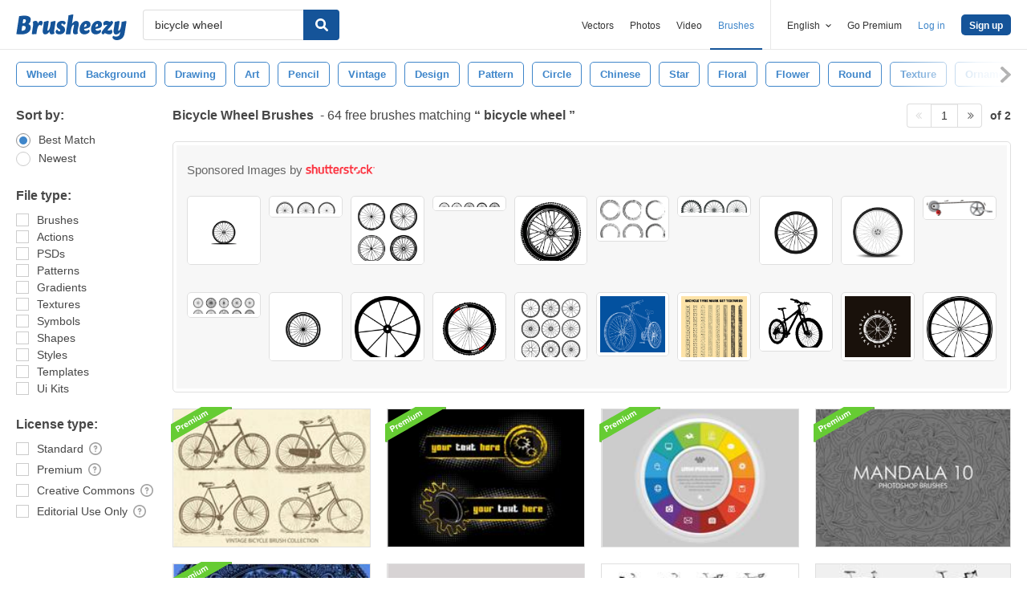

--- FILE ---
content_type: text/html; charset=utf-8
request_url: https://www.brusheezy.com/free/bicycle-wheel
body_size: 32070
content:
<!DOCTYPE html>
<!--[if lt IE 7]>      <html lang="en" xmlns:fb="http://developers.facebook.com/schema/" xmlns:og="http://opengraphprotocol.org/schema/" class="no-js lt-ie9 lt-ie8 lt-ie7"> <![endif]-->
<!--[if IE 7]>         <html lang="en" xmlns:fb="http://developers.facebook.com/schema/" xmlns:og="http://opengraphprotocol.org/schema/" class="no-js lt-ie9 lt-ie8"> <![endif]-->
<!--[if IE 8]>         <html lang="en" xmlns:fb="http://developers.facebook.com/schema/" xmlns:og="http://opengraphprotocol.org/schema/" class="no-js lt-ie9"> <![endif]-->
<!--[if IE 9]>         <html lang="en" xmlns:fb="http://developers.facebook.com/schema/" xmlns:og="http://opengraphprotocol.org/schema/" class="no-js ie9"> <![endif]-->
<!--[if gt IE 9]><!--> <html lang="en" xmlns:fb="http://developers.facebook.com/schema/" xmlns:og="http://opengraphprotocol.org/schema/" class="no-js"> <!--<![endif]-->
  <head>
	  <script type="text/javascript">window.country_code = "US";window.remote_ip_address = '18.222.120.40'</script>
              <!-- skipping hreflang -->

    
    <link rel="dns-prefetch" href="//static.brusheezy.com">
    <meta charset="utf-8">
    <meta http-equiv="X-UA-Compatible" content="IE=edge,chrome=1">
    <meta name="viewport" content="width=device-width, initial-scale=1.0, minimum-scale=1.0" />
    <title>Bicycle Wheel Free Brushes - (64 Free Downloads)</title>
<meta content="64 Best Bicycle Wheel Free Brush Downloads from the Brusheezy community. Bicycle Wheel Free Brushes licensed under creative commons, open source, and more!" name="description" />
<meta content="Brusheezy" property="og:site_name" />
<meta content="Bicycle Wheel Free Brushes - (64 Free Downloads)" property="og:title" />
<meta content="https://www.brusheezy.com/free/bicycle-wheel" property="og:url" />
<meta content="en_US" property="og:locale" />
<meta content="de_DE" property="og:locale:alternate" />
<meta content="es_ES" property="og:locale:alternate" />
<meta content="fr_FR" property="og:locale:alternate" />
<meta content="nl_NL" property="og:locale:alternate" />
<meta content="pt_BR" property="og:locale:alternate" />
<meta content="sv_SE" property="og:locale:alternate" />
<meta content="https://static.brusheezy.com/system/resources/previews/000/062/287/original/bicycle-photoshop-brushes-5.jpg" property="og:image" />
    <link href="/favicon.ico" rel="shortcut icon"></link><link href="/favicon.png" rel="icon" sizes="48x48" type="image/png"></link><link href="/apple-touch-icon-precomposed.png" rel="apple-touch-icon-precomposed"></link>
    <link href="https://maxcdn.bootstrapcdn.com/font-awesome/4.6.3/css/font-awesome.min.css" media="screen" rel="stylesheet" type="text/css" />
    <script src="https://static.brusheezy.com/assets/modernizr.custom.83825-93372fb200ead74f1d44254d993c5440.js" type="text/javascript"></script>
    <link href="https://static.brusheezy.com/assets/application-e6fc89b3e1f8c6290743690971644994.css" media="screen" rel="stylesheet" type="text/css" />
    <link href="https://static.brusheezy.com/assets/print-ac38768f09270df2214d2c500c647adc.css" media="print" rel="stylesheet" type="text/css" />
    <link href="https://feeds.feedburner.com/eezyinc/brusheezy-images" rel="alternate" title="RSS" type="application/rss+xml" />

          <link rel="canonical" href="https://www.brusheezy.com/free/bicycle-wheel">


    <meta content="authenticity_token" name="csrf-param" />
<meta content="gRquOQCqzGJ2mRPQgVC1ufPZyIIP/brXENbLCqfCMMc=" name="csrf-token" />
    <!-- Begin TextBlock "HTML - Head" -->
<meta name="google-site-verification" content="pfGHD8M12iD8MZoiUsSycicUuSitnj2scI2cB_MvoYw" />
<meta name="google-site-verification" content="b4_frnI9j9l6Hs7d1QntimjvrZOtJ8x8ykl7RfeJS2Y" />
<meta name="tinfoil-site-verification" content="6d4a376b35cc11699dd86a787c7b5ae10b5c70f0" />
<meta name="msvalidate.01" content="9E7A3F56C01FB9B69FCDD1FBD287CAE4" />
<meta name="p:domain_verify" content="e95f03b955f8191de30e476f8527821e"/>
<meta property="fb:page_id" content="111431139680" />
<meta name="google" content="nositelinkssearchbox" />
<meta name="referrer" content="unsafe-url" />
<!--<script type="text/javascript" src="http://api.xeezy.com/api.min.js"></script>-->
<!--<script async src="//cdn-s2s.buysellads.net/pub/brusheezy.js" data-cfasync="false"></script>-->
<link href="https://plus.google.com/116840303500574370724" rel="publisher" />

<script>
  var iStockCoupon = { 
    // --- ADMIN CONIG----
    Code: 'EEZYOFF14', 
    Message: 'Hurry! Offer Expires 10/31/2013',
    // -------------------

    showPopup: function() {
      var win = window.open("", "istock-sale", "width=520,height=320");
      var wrap = win.document.createElement('div'); 
      wrap.setAttribute('class', 'sale-wrapper');
      
      var logo = win.document.createElement('img');
      logo.setAttribute('src', '//static.vecteezy.com/system/assets/asset_files/000/000/171/original/new-istock-logo.jpg');
      wrap.appendChild(logo);
      
      var code = win.document.createElement('div');
      code.setAttribute('class','code');
      code.appendChild(win.document.createTextNode(iStockCoupon.Code));
      wrap.appendChild(code);
      
      var expires = win.document.createElement('div');
      expires.setAttribute('class','expire');
      expires.appendChild(win.document.createTextNode(iStockCoupon.Message));
      wrap.appendChild(expires);
      
      var close = win.document.createElement('a');
      close.setAttribute('href', '#');
      close.appendChild(win.document.createTextNode('Close Window'));
      wrap.appendChild(close);
      
      var style = win.document.createElement('style');
      close.setAttribute('onclick', 'window.close()');
  
      style.appendChild(win.document.createTextNode("a{margin-top: 40px;display:block;font-size:12px;color:rgb(73,149,203);text-decoration:none;} .expire{margin-top:16px;color: rgb(81,81,81);font-size:24px;} .code{margin-top:20px;font-size:50px;font-weight:700;text-transform:uppercase;} img{margin-top:44px;} body{padding:0;margin:0;text-align:center;font-family:sans-serif;} .sale-wrapper{height:288px;border:16px solid #a1a1a1;}"));
      win.document.body.appendChild(style);
      win.document.body.appendChild(wrap);        
    },
  };

</script>
<script src="https://cdn.optimizely.com/js/168948327.js"></script>

<script>var AdminHideEezyPremiumPopup = false</script>
<!-- TradeDoubler site verification 2802548 -->



<!-- End TextBlock "HTML - Head" -->
      <link href="https://static.brusheezy.com/assets/splittests/new_search_ui-418ee10ba4943587578300e2dfed9bdf.css" media="screen" rel="stylesheet" type="text/css" />

  <script type="text/javascript">
    window.searchScope = 'External';
  </script>
    <link rel="next" href="https://www.brusheezy.com/free/bicycle-wheel?page=2" />


    <script type="application/ld+json">
      {
        "@context": "http://schema.org",
        "@type": "WebSite",
        "name": "brusheezy",
        "url": "https://www.brusheezy.com"
      }
   </script>

    <script type="application/ld+json">
      {
      "@context": "http://schema.org",
      "@type": "Organization",
      "url": "https://www.brusheezy.com",
      "logo": "https://static.brusheezy.com/assets/structured_data/brusheezy-logo-63a0370ba72197d03d41c8ee2a3fe30d.svg",
      "sameAs": [
        "https://www.facebook.com/brusheezy",
        "https://twitter.com/brusheezy",
        "https://pinterest.com/brusheezy/",
        "https://www.youtube.com/EezyInc",
        "https://instagram.com/eezy/",
        "https://www.snapchat.com/add/eezy",
        "https://google.com/+brusheezy"
      ]
     }
    </script>

    <script src="https://static.brusheezy.com/assets/sp-32e34cb9c56d3cd62718aba7a1338855.js" type="text/javascript"></script>
<script type="text/javascript">
  document.addEventListener('DOMContentLoaded', function() {
    snowplow('newTracker', 'sp', 'a.vecteezy.com', {
      appId: 'brusheezy_production',
      discoverRootDomain: true,
      eventMethod: 'beacon',
      cookieSameSite: 'Lax',
      context: {
        webPage: true,
        performanceTiming: true,
        gaCookies: true,
        geolocation: false
      }
    });
    snowplow('setUserIdFromCookie', 'rollout');
    snowplow('enableActivityTracking', {minimumVisitLength: 10, heartbeatDelay: 10});
    snowplow('enableLinkClickTracking');
    snowplow('trackPageView');
  });
</script>

  </head>

  <body class="proper-sticky-ads   full-width-search fullwidth has-sticky-header redesign-layout searches-show"
        data-site="brusheezy">
    
<link rel="preconnect" href="https://a.pub.network/" crossorigin />
<link rel="preconnect" href="https://b.pub.network/" crossorigin />
<link rel="preconnect" href="https://c.pub.network/" crossorigin />
<link rel="preconnect" href="https://d.pub.network/" crossorigin />
<link rel="preconnect" href="https://c.amazon-adsystem.com" crossorigin />
<link rel="preconnect" href="https://s.amazon-adsystem.com" crossorigin />
<link rel="preconnect" href="https://secure.quantserve.com/" crossorigin />
<link rel="preconnect" href="https://rules.quantcount.com/" crossorigin />
<link rel="preconnect" href="https://pixel.quantserve.com/" crossorigin />
<link rel="preconnect" href="https://btloader.com/" crossorigin />
<link rel="preconnect" href="https://api.btloader.com/" crossorigin />
<link rel="preconnect" href="https://confiant-integrations.global.ssl.fastly.net" crossorigin />
<link rel="stylesheet" href="https://a.pub.network/brusheezy-com/cls.css">
<script data-cfasync="false" type="text/javascript">
  var freestar = freestar || {};
  freestar.queue = freestar.queue || [];
  freestar.config = freestar.config || {};
  freestar.config.enabled_slots = [];
  freestar.initCallback = function () { (freestar.config.enabled_slots.length === 0) ? freestar.initCallbackCalled = false : freestar.newAdSlots(freestar.config.enabled_slots) }
</script>
<script src="https://a.pub.network/brusheezy-com/pubfig.min.js" data-cfasync="false" async></script>
<style>
.fs-sticky-footer {
  background: rgba(247, 247, 247, 0.9) !important;
}
</style>
<!-- Tag ID: brusheezy_1x1_bouncex -->
<div align="center" id="brusheezy_1x1_bouncex">
 <script data-cfasync="false" type="text/javascript">
  freestar.config.enabled_slots.push({ placementName: "brusheezy_1x1_bouncex", slotId: "brusheezy_1x1_bouncex" });
 </script>
</div>


      <script src="https://static.brusheezy.com/assets/partner-service-v3-b8d5668d95732f2d5a895618bbc192d0.js" type="text/javascript"></script>

<script type="text/javascript">
  window.partnerService = new window.PartnerService({
    baseUrl: 'https://p.sa7eer.com',
    site: 'brusheezy',
    contentType: "vector",
    locale: 'en',
    controllerName: 'searches',
    pageviewGuid: '34cef4fb-5749-427b-9705-3b0bda9fc2eb',
    sessionGuid: '3beca4e1-7a7f-45e8-88a9-9b0260c382ba',
  });
</script>


    
      

    <div id="fb-root"></div>



      
<header class="ez-site-header ">
  <div class="max-inner is-logged-out">
    <div class='ez-site-header__logo'>
  <a href="https://www.brusheezy.com/" title="Brusheezy"><svg xmlns="http://www.w3.org/2000/svg" id="Layer_1" data-name="Layer 1" viewBox="0 0 248 57.8"><title>brusheezy-logo-color</title><path class="cls-1" d="M32.4,29.6c0,9.9-9.2,15.3-21.1,15.3-3.9,0-11-.6-11.3-.6L6.3,3.9A61.78,61.78,0,0,1,18,2.7c9.6,0,14.5,3,14.5,8.8a12.42,12.42,0,0,1-5.3,10.2A7.9,7.9,0,0,1,32.4,29.6Zm-11.3.1c0-2.8-1.7-3.9-4.6-3.9-1,0-2.1.1-3.2.2L11.7,36.6c.5,0,1,.1,1.5.1C18.4,36.7,21.1,34,21.1,29.7ZM15.6,10.9l-1.4,9h2.2c3.1,0,5.1-2.9,5.1-6,0-2.1-1.1-3.1-3.4-3.1A10.87,10.87,0,0,0,15.6,10.9Z" transform="translate(0 0)"></path><path class="cls-1" d="M55.3,14.4c2.6,0,4,1.6,4,4.4a8.49,8.49,0,0,1-3.6,6.8,3,3,0,0,0-2.7-2c-4.5,0-6.3,10.6-6.4,11.2L46,38.4l-.9,5.9c-3.1,0-6.9.3-8.1.3a4,4,0,0,1-2.2-1l.8-5.2,2-13,.1-.8c.8-5.4-.7-7.7-.7-7.7a9.11,9.11,0,0,1,6.1-2.5c3.4,0,5.2,2,5.3,6.3,1.2-3.1,3.2-6.3,6.9-6.3Z" transform="translate(0 0)"></path><path class="cls-1" d="M85.4,34.7c-.8,5.4.7,7.7.7,7.7A9.11,9.11,0,0,1,80,44.9c-3.5,0-5.3-2.2-5.3-6.7-2.4,3.7-5.6,6.7-9.7,6.7-4.4,0-6.4-3.7-5.3-11.2L61,25.6c.8-5,1-9,1-9,3.2-.6,7.3-2.1,8.8-2.1a4,4,0,0,1,2.2,1L71.4,25.7l-1.5,9.4c-.1.9,0,1.3.8,1.3,3.7,0,5.8-10.7,5.8-10.7.8-5,1-9,1-9,3.2-.6,7.3-2.1,8.8-2.1a4,4,0,0,1,2.2,1L86.9,25.8l-1.3,8.3Z" transform="translate(0 0)"></path><path class="cls-1" d="M103.3,14.4c4.5,0,7.8,1.6,7.8,4.5,0,3.2-3.9,4.5-3.9,4.5s-1.2-2.9-3.7-2.9a2,2,0,0,0-2.2,2,2.41,2.41,0,0,0,1.3,2.2l3.2,2a8.39,8.39,0,0,1,3.9,7.5c0,6.1-4.9,10.7-12.5,10.7-4.6,0-8.8-2-8.8-5.8,0-3.5,3.5-5.4,3.5-5.4S93.8,38,96.8,38A2,2,0,0,0,99,35.8a2.42,2.42,0,0,0-1.3-2.2l-3-1.9a7.74,7.74,0,0,1-3.8-7c.3-5.9,4.8-10.3,12.4-10.3Z" transform="translate(0 0)"></path><path class="cls-1" d="M138.1,34.8c-1.1,5.4.9,7.7.9,7.7a9.28,9.28,0,0,1-6.1,2.4c-4.3,0-6.3-3.2-5-10l.2-.9,1.8-9.6a.94.94,0,0,0-1-1.3c-3.6,0-5.7,10.9-5.7,11l-.7,4.5-.9,5.9c-3.1,0-6.9.3-8.1.3a4,4,0,0,1-2.2-1l.8-5.2,4.3-27.5c.8-5,1-9,1-9,3.2-.6,7.3-2.1,8.8-2.1a4,4,0,0,1,2.2,1l-3.1,19.9c2.4-3.5,5.5-6.3,9.5-6.3,4.4,0,6.8,3.8,5.3,11.2l-1.8,8.4Z" transform="translate(0 0)"></path><path class="cls-1" d="M167.1,22.9c0,4.4-2.4,7.3-8.4,8.5l-6.3,1.3c.5,2.8,2.2,4.1,5,4.1a8.32,8.32,0,0,0,5.8-2.7,3.74,3.74,0,0,1,1.8,3.1c0,3.7-5.5,7.6-11.9,7.6s-10.8-4.2-10.8-11.2c0-8.2,5.7-19.2,15.8-19.2,5.6,0,9,3.3,9,8.5Zm-10.6,4.2a2.63,2.63,0,0,0,1.7-2.8c0-1.2-.4-3-1.8-3-2.5,0-3.6,4.1-4,7.2Z" transform="translate(0 0)"></path><path class="cls-1" d="M192.9,22.9c0,4.4-2.4,7.3-8.4,8.5l-6.3,1.3c.5,2.8,2.2,4.1,5,4.1a8.32,8.32,0,0,0,5.8-2.7,3.74,3.74,0,0,1,1.8,3.1c0,3.7-5.5,7.6-11.9,7.6s-10.8-4.2-10.8-11.2c0-8.2,5.7-19.2,15.8-19.2,5.5,0,9,3.3,9,8.5Zm-10.7,4.2a2.63,2.63,0,0,0,1.7-2.8c0-1.2-.4-3-1.8-3-2.5,0-3.6,4.1-4,7.2Z" transform="translate(0 0)"></path><path class="cls-1" d="M213.9,33.8a7.72,7.72,0,0,1,2.2,5.4c0,4.5-3.7,5.7-6.9,5.7-4.1,0-7.1-2-10.2-3-.9,1-1.7,2-2.5,3,0,0-4.6-.1-4.6-3.3,0-3.9,6.4-10.5,13.3-18.1a19.88,19.88,0,0,0-2.2-.2c-3.9,0-5.4,2-5.4,2a8.19,8.19,0,0,1-1.8-5.4c.2-4.2,4.2-5.4,7.3-5.4,3.3,0,5.7,1.3,8.1,2.4l1.9-2.4s4.7.1,4.7,3.3c0,3.7-6.2,10.3-12.9,17.6a14.65,14.65,0,0,0,4,.7,6.22,6.22,0,0,0,5-2.3Z" transform="translate(0 0)"></path><path class="cls-1" d="M243.8,42.3c-1.7,10.3-8.6,15.5-17.4,15.5-5.6,0-9.8-3-9.8-6.4a3.85,3.85,0,0,1,1.9-3.3,8.58,8.58,0,0,0,5.7,1.8c3.5,0,8.3-1.5,9.1-6.9l.7-4.2c-2.4,3.5-5.5,6.3-9.5,6.3-4.4,0-6.4-3.7-5.3-11.2l1.3-8.1c.8-5,1-9,1-9,3.2-.6,7.3-2.1,8.8-2.1a4,4,0,0,1,2.2,1l-1.6,10.2-1.5,9.4c-.1.9,0,1.3.8,1.3,3.7,0,5.8-10.7,5.8-10.7.8-5,1-9,1-9,3.2-.6,7.3-2.1,8.8-2.1a4,4,0,0,1,2.2,1L246.4,26Z" transform="translate(0 0)"></path></svg>
</a>
</div>


      <nav class="ez-site-header__main-nav logged-out-nav">
    <ul class="ez-site-header__header-menu">
        <div class="ez-site-header__app-links-wrapper" data-target="ez-mobile-menu.appLinksWrapper">
          <li class="ez-site-header__menu-item ez-site-header__menu-item--app-link "
              data-target="ez-mobile-menu.appLink" >
            <a href="https://www.vecteezy.com" target="_blank">Vectors</a>
          </li>

          <li class="ez-site-header__menu-item ez-site-header__menu-item--app-link "
              data-target="ez-mobile-menu.appLink" >
            <a href="https://www.vecteezy.com/free-photos" target="_blank">Photos</a>
          </li>

          <li class="ez-site-header__menu-item ez-site-header__menu-item--app-link"
              data-target="ez-mobile-menu.appLink" >
            <a href="https://www.videezy.com" target="_blank">Video</a>
          </li>

          <li class="ez-site-header__menu-item ez-site-header__menu-item--app-link active-menu-item"
              data-target="ez-mobile-menu.appLink" >
            <a href="https://www.brusheezy.com" target="_blank">Brushes</a>
          </li>
        </div>

        <div class="ez-site-header__separator"></div>

        <li class="ez-site-header__locale_prompt ez-site-header__menu-item"
            data-action="toggle-language-switcher"
            data-switcher-target="ez-site-header__lang_selector">
          <span>
            English
            <!-- Generator: Adobe Illustrator 21.0.2, SVG Export Plug-In . SVG Version: 6.00 Build 0)  --><svg xmlns="http://www.w3.org/2000/svg" xmlns:xlink="http://www.w3.org/1999/xlink" version="1.1" id="Layer_1" x="0px" y="0px" viewBox="0 0 11.9 7.1" style="enable-background:new 0 0 11.9 7.1;" xml:space="preserve" class="ez-site-header__menu-arrow">
<polygon points="11.9,1.5 10.6,0 6,4.3 1.4,0 0,1.5 6,7.1 "></polygon>
</svg>

          </span>

          
<div id="ez-site-header__lang_selector" class="ez-language-switcher ez-tooltip ez-tooltip--arrow-top">
  <div class="ez-tooltip__arrow ez-tooltip__arrow--middle"></div>
  <div class="ez-tooltip__content">
    <ul>
        <li>
          
            <span class="nested-locale-switcher-link en current">
              English
              <svg xmlns="http://www.w3.org/2000/svg" id="Layer_1" data-name="Layer 1" viewBox="0 0 11.93 9.39"><polygon points="11.93 1.76 10.17 0 4.3 5.87 1.76 3.32 0 5.09 4.3 9.39 11.93 1.76"></polygon></svg>

            </span>
        </li>
        <li>
          <a href="https://es.brusheezy.com/libre/bicycle-wheel" class="nested-locale-switcher-link es" data-locale="es" rel="nofollow">Español</a>        </li>
        <li>
          <a href="https://pt.brusheezy.com/livre/bicycle-wheel" class="nested-locale-switcher-link pt" data-locale="pt" rel="nofollow">Português</a>        </li>
        <li>
          <a href="https://de.brusheezy.com/gratis/bicycle-wheel" class="nested-locale-switcher-link de" data-locale="de" rel="nofollow">Deutsch</a>        </li>
        <li>
          <a href="https://fr.brusheezy.com/libre/bicycle-wheel" class="nested-locale-switcher-link fr" data-locale="fr" rel="nofollow">Français</a>        </li>
        <li>
          <a href="https://nl.brusheezy.com/gratis/bicycle-wheel" class="nested-locale-switcher-link nl" data-locale="nl" rel="nofollow">Nederlands</a>        </li>
        <li>
          <a href="https://sv.brusheezy.com/gratis/bicycle-wheel" class="nested-locale-switcher-link sv" data-locale="sv" rel="nofollow">Svenska</a>        </li>
    </ul>
  </div>
</div>


        </li>

          <li class="ez-site-header__menu-item ez-site-header__menu-item--join-pro-link"
              data-target="ez-mobile-menu.joinProLink">
            <a href="/signups/join_premium">Go Premium</a>
          </li>

          <li class="ez-site-header__menu-item"
              data-target="ez-mobile-menu.logInBtn">
            <a href="/login" class="login-link" data-remote="true" onclick="track_header_login_click();">Log in</a>
          </li>

          <li class="ez-site-header__menu-item ez-site-header__menu-item--btn ez-site-header__menu-item--sign-up-btn"
              data-target="ez-mobile-menu.signUpBtn">
            <a href="/signup" class="ez-btn ez-btn--primary ez-btn--tiny ez-btn--sign-up" data-remote="true" onclick="track_header_join_eezy_click();">Sign up</a>
          </li>


      

        <li class="ez-site-header__menu-item ez-site-header__mobile-menu">
          <button class="ez-site-header__mobile-menu-btn"
                  data-controller="ez-mobile-menu">
            <svg xmlns="http://www.w3.org/2000/svg" viewBox="0 0 20 14"><g id="Layer_2" data-name="Layer 2"><g id="Account_Pages_Mobile_Menu_Open" data-name="Account Pages Mobile Menu Open"><g id="Account_Pages_Mobile_Menu_Open-2" data-name="Account Pages Mobile Menu Open"><path class="cls-1" d="M0,0V2H20V0ZM0,8H20V6H0Zm0,6H20V12H0Z"></path></g></g></g></svg>

          </button>
        </li>
    </ul>

  </nav>

  <script src="https://static.brusheezy.com/assets/header_mobile_menu-bbe8319134d6d4bb7793c9fdffca257c.js" type="text/javascript"></script>


      <p% search_path = nil %>

<form accept-charset="UTF-8" action="/free" class="ez-search-form" data-action="new-search" data-adid="1636631" data-behavior="" data-trafcat="T1" method="post"><div style="margin:0;padding:0;display:inline"><input name="utf8" type="hidden" value="&#x2713;" /><input name="authenticity_token" type="hidden" value="gRquOQCqzGJ2mRPQgVC1ufPZyIIP/brXENbLCqfCMMc=" /></div>
  <input id="from" name="from" type="hidden" value="mainsite" />
  <input id="in_se" name="in_se" type="hidden" value="true" />

  <div class="ez-input">
      <input class="ez-input__field ez-input__field--basic ez-input__field--text ez-search-form__input" id="search" name="search" placeholder="Search" type="text" value="bicycle wheel" />

    <button class="ez-search-form__submit" title="Search" type="submit">
      <svg xmlns="http://www.w3.org/2000/svg" id="Layer_1" data-name="Layer 1" viewBox="0 0 14.39 14.39"><title>search</title><path d="M14,12.32,10.81,9.09a5.87,5.87,0,1,0-1.72,1.72L12.32,14A1.23,1.23,0,0,0,14,14,1.23,1.23,0,0,0,14,12.32ZM2.43,5.88A3.45,3.45,0,1,1,5.88,9.33,3.46,3.46,0,0,1,2.43,5.88Z"></path></svg>

</button>  </div>
</form>

  </div><!-- .max-inner -->

    
    <!-- Search Tags -->
    <div class="ez-search-tags">
      
<link href="https://static.brusheezy.com/assets/tags_carousel-e3b70e45043c44ed04a5d925fa3e3ba6.css" media="screen" rel="stylesheet" type="text/css" />

<div class="outer-tags-wrap" >
  <div class="rs-carousel">
    <ul class="tags-wrap">
          <li class="tag">
            <a href="/free/wheel" class="tag-link" data-behavior="related-search-click" data-related-term="wheel" title="wheel">
              <span>
                wheel
              </span>
</a>          </li>
          <li class="tag">
            <a href="/free/background" class="tag-link" data-behavior="related-search-click" data-related-term="background" title="background">
              <span>
                background
              </span>
</a>          </li>
          <li class="tag">
            <a href="/free/drawing" class="tag-link" data-behavior="related-search-click" data-related-term="drawing" title="drawing">
              <span>
                drawing
              </span>
</a>          </li>
          <li class="tag">
            <a href="/free/art" class="tag-link" data-behavior="related-search-click" data-related-term="art" title="art">
              <span>
                art
              </span>
</a>          </li>
          <li class="tag">
            <a href="/free/pencil" class="tag-link" data-behavior="related-search-click" data-related-term="pencil" title="pencil">
              <span>
                pencil
              </span>
</a>          </li>
          <li class="tag">
            <a href="/free/vintage" class="tag-link" data-behavior="related-search-click" data-related-term="vintage" title="vintage">
              <span>
                vintage
              </span>
</a>          </li>
          <li class="tag">
            <a href="/free/design" class="tag-link" data-behavior="related-search-click" data-related-term="design" title="design">
              <span>
                design
              </span>
</a>          </li>
          <li class="tag">
            <a href="/free/pattern" class="tag-link" data-behavior="related-search-click" data-related-term="pattern" title="pattern">
              <span>
                pattern
              </span>
</a>          </li>
          <li class="tag">
            <a href="/free/circle" class="tag-link" data-behavior="related-search-click" data-related-term="circle" title="circle">
              <span>
                circle
              </span>
</a>          </li>
          <li class="tag">
            <a href="/free/chinese" class="tag-link" data-behavior="related-search-click" data-related-term="chinese" title="chinese">
              <span>
                chinese
              </span>
</a>          </li>
          <li class="tag">
            <a href="/free/star" class="tag-link" data-behavior="related-search-click" data-related-term="star" title="star">
              <span>
                star
              </span>
</a>          </li>
          <li class="tag">
            <a href="/free/floral" class="tag-link" data-behavior="related-search-click" data-related-term="floral" title="floral">
              <span>
                floral
              </span>
</a>          </li>
          <li class="tag">
            <a href="/free/flower" class="tag-link" data-behavior="related-search-click" data-related-term="flower" title="flower">
              <span>
                flower
              </span>
</a>          </li>
          <li class="tag">
            <a href="/free/round" class="tag-link" data-behavior="related-search-click" data-related-term="round" title="round">
              <span>
                round
              </span>
</a>          </li>
          <li class="tag">
            <a href="/free/texture" class="tag-link" data-behavior="related-search-click" data-related-term="texture" title="texture">
              <span>
                texture
              </span>
</a>          </li>
          <li class="tag">
            <a href="/free/ornament" class="tag-link" data-behavior="related-search-click" data-related-term="ornament" title="ornament">
              <span>
                ornament
              </span>
</a>          </li>
          <li class="tag">
            <a href="/free/space" class="tag-link" data-behavior="related-search-click" data-related-term="space" title="space">
              <span>
                space
              </span>
</a>          </li>
          <li class="tag">
            <a href="/free/decorative" class="tag-link" data-behavior="related-search-click" data-related-term="decorative" title="decorative">
              <span>
                decorative
              </span>
</a>          </li>
          <li class="tag">
            <a href="/free/photo" class="tag-link" data-behavior="related-search-click" data-related-term="photo" title="photo">
              <span>
                photo
              </span>
</a>          </li>
          <li class="tag">
            <a href="/free/wood" class="tag-link" data-behavior="related-search-click" data-related-term="wood" title="wood">
              <span>
                wood
              </span>
</a>          </li>
          <li class="tag">
            <a href="/free/color" class="tag-link" data-behavior="related-search-click" data-related-term="color" title="color">
              <span>
                color
              </span>
</a>          </li>
          <li class="tag">
            <a href="/free/colour" class="tag-link" data-behavior="related-search-click" data-related-term="colour" title="colour">
              <span>
                colour
              </span>
</a>          </li>
          <li class="tag">
            <a href="/free/line" class="tag-link" data-behavior="related-search-click" data-related-term="line" title="line">
              <span>
                line
              </span>
</a>          </li>
          <li class="tag">
            <a href="/free/sign" class="tag-link" data-behavior="related-search-click" data-related-term="sign" title="sign">
              <span>
                sign
              </span>
</a>          </li>
          <li class="tag">
            <a href="/free/print" class="tag-link" data-behavior="related-search-click" data-related-term="print" title="print">
              <span>
                print
              </span>
</a>          </li>
          <li class="tag">
            <a href="/free/world" class="tag-link" data-behavior="related-search-click" data-related-term="world" title="world">
              <span>
                world
              </span>
</a>          </li>
          <li class="tag">
            <a href="/free/religion" class="tag-link" data-behavior="related-search-click" data-related-term="religion" title="religion">
              <span>
                religion
              </span>
</a>          </li>
          <li class="tag">
            <a href="/free/creative" class="tag-link" data-behavior="related-search-click" data-related-term="creative" title="creative">
              <span>
                creative
              </span>
</a>          </li>
          <li class="tag">
            <a href="/free/illustration" class="tag-link" data-behavior="related-search-click" data-related-term="illustration" title="illustration">
              <span>
                illustration
              </span>
</a>          </li>
          <li class="tag">
            <a href="/free/graphic" class="tag-link" data-behavior="related-search-click" data-related-term="graphic" title="graphic">
              <span>
                graphic
              </span>
</a>          </li>
          <li class="tag">
            <a href="/free/life" class="tag-link" data-behavior="related-search-click" data-related-term="life" title="life">
              <span>
                life
              </span>
</a>          </li>
    </ul>
  </div>
</div>

<script defer="defer" src="https://static.brusheezy.com/assets/jquery.ui.widget-0763685ac5d9057e21eac4168b755b9a.js" type="text/javascript"></script>
<script defer="defer" src="https://static.brusheezy.com/assets/jquery.event.drag-3d54f98bab25c12a9b9cc1801f3e1c4b.js" type="text/javascript"></script>
<script defer="defer" src="https://static.brusheezy.com/assets/jquery.translate3d-6277fde3b8b198a2da2aa8e4389a7c84.js" type="text/javascript"></script>
<script defer="defer" src="https://static.brusheezy.com/assets/jquery.rs.carousel-5763ad180bc69cb2b583cd5d42a9c231.js" type="text/javascript"></script>
<script defer="defer" src="https://static.brusheezy.com/assets/jquery.rs.carousel-touch-c5c93eecbd1da1af1bce8f19e8f02105.js" type="text/javascript"></script>
<script defer="defer" src="https://static.brusheezy.com/assets/tags-carousel-bb78c5a4ca2798d203e5b9c09f22846d.js" type="text/javascript"></script>


    </div>
</header>


    <div id="body">
      <div class="content">

        

          

<input id="originalSearchQuery" name="originalSearchQuery" type="hidden" value="bicycle wheel" />

<button class="filter-sidebar-open-btn btn primary flat" title="Filters">Filters</button>

<div class="content-inner">
  <aside id="filter-sidebar">



      <link href="https://static.brusheezy.com/assets/search_filter-6c123be796899e69b74df5c98ea0fa45.css" media="screen" rel="stylesheet" type="text/css" />

<div class="filter-inner full ">
  <button class="filter-sidebar-close-btn">Close</button>

  <h4>Sort by:</h4>
  <ul class="search-options">
    <li>
      
<div class="check--wrapper">
  <div class="check--box checked  radio" data-filter-param="sort-best"></div>
  <div class="check--label">Best Match</div>

</div>
    </li>
    <li>
      
<div class="check--wrapper">
  <div class="check--box   radio" data-filter-param="sort-newest"></div>
  <div class="check--label">Newest</div>

</div>
    </li>
  </ul>

  <h4>File type:</h4>
  <ul class="search-options">
    <li>
    
<div class="check--wrapper">
  <div class="check--box   " data-filter-param="content-type-brushes"></div>
  <div class="check--label">Brushes</div>

</div>
  </li>
    <li>
      
<div class="check--wrapper">
  <div class="check--box   " data-filter-param="content-type-actions"></div>
  <div class="check--label"><span class="translation_missing" title="translation missing: en.options.actions">Actions</span></div>

</div>
    </li>
    <li>
      
<div class="check--wrapper">
  <div class="check--box   " data-filter-param="content-type-psds"></div>
  <div class="check--label">PSDs</div>

</div>
    </li>
    <li>
      
<div class="check--wrapper">
  <div class="check--box   " data-filter-param="content-type-patterns"></div>
  <div class="check--label">Patterns</div>

</div>
    </li>
    <li>
      
<div class="check--wrapper">
  <div class="check--box   " data-filter-param="content-type-gradients"></div>
  <div class="check--label">Gradients</div>

</div>
    </li>
    <li>
      
<div class="check--wrapper">
  <div class="check--box   " data-filter-param="content-type-textures"></div>
  <div class="check--label">Textures</div>

</div>
    </li>
    <li>
      
<div class="check--wrapper">
  <div class="check--box   " data-filter-param="content-type-symbols"></div>
  <div class="check--label">Symbols</div>

</div>
    </li>
    <li>
    
<div class="check--wrapper">
  <div class="check--box   " data-filter-param="content-type-shapes"></div>
  <div class="check--label">Shapes</div>

</div>
  </li>
    <li>
      
<div class="check--wrapper">
  <div class="check--box   " data-filter-param="content-type-styles"></div>
  <div class="check--label"><span class="translation_missing" title="translation missing: en.options.styles">Styles</span></div>

</div>
    </li>
    <li>
      
<div class="check--wrapper">
  <div class="check--box   " data-filter-param="content-type-templates"></div>
  <div class="check--label"><span class="translation_missing" title="translation missing: en.options.templates">Templates</span></div>

</div>
    </li>
    <li>
      
<div class="check--wrapper">
  <div class="check--box   " data-filter-param="content-type-ui-kits"></div>
  <div class="check--label"><span class="translation_missing" title="translation missing: en.options.ui-kits">Ui Kits</span></div>

</div>
    </li>
  </ul>

  <div class="extended-options">
    <h4>License type:</h4>
    <ul class="search-options">
      <li>
        
<div class="check--wrapper">
  <div class="check--box   " data-filter-param="license-standard"></div>
  <div class="check--label">Standard</div>

    <span class="ez-tooltip-icon" data-tooltip-position="right top" data-tooltip="&lt;h4&gt;Standard&lt;/h4&gt;&lt;p&gt;This filter will only display images created by our contributors and reviewed by our moderators. These files are free for use with attribution. An additional license can be purchased to remove attribution requirements.&lt;/p&gt;" title="&lt;h4&gt;Standard&lt;/h4&gt;&lt;p&gt;This filter will only display images created by our contributors and reviewed by our moderators. These files are free for use with attribution. An additional license can be purchased to remove attribution requirements.&lt;/p&gt;"><svg class="ez-icon-circle-question"><use xlink:href="#ez-icon-circle-question"></use></svg></span>
</div>
      </li>
      <li>
        
<div class="check--wrapper">
  <div class="check--box   " data-filter-param="license-premium"></div>
  <div class="check--label">Premium</div>

    <span class="ez-tooltip-icon" data-tooltip-position="right top" data-tooltip="&lt;h4&gt;Premium&lt;/h4&gt;&lt;p&gt;This filter will only display Pro images that are for sale. Each file comes with a royalty-free license.&lt;/p&gt;" title="&lt;h4&gt;Premium&lt;/h4&gt;&lt;p&gt;This filter will only display Pro images that are for sale. Each file comes with a royalty-free license.&lt;/p&gt;"><svg class="ez-icon-circle-question"><use xlink:href="#ez-icon-circle-question"></use></svg></span>
</div>
      </li>
      <li>
        
<div class="check--wrapper">
  <div class="check--box   " data-filter-param="license-cc"></div>
  <div class="check--label">Creative Commons</div>

    <span class="ez-tooltip-icon" data-tooltip-position="right top" data-tooltip="&lt;h4&gt;Creative Commons&lt;/h4&gt;&lt;p&gt;This filter will only display free images that must be used according to the Creative Commons guidelines. We do not sell licenses for these images.&lt;/p&gt;" title="&lt;h4&gt;Creative Commons&lt;/h4&gt;&lt;p&gt;This filter will only display free images that must be used according to the Creative Commons guidelines. We do not sell licenses for these images.&lt;/p&gt;"><svg class="ez-icon-circle-question"><use xlink:href="#ez-icon-circle-question"></use></svg></span>
</div>
      </li>
      <li>
        
<div class="check--wrapper">
  <div class="check--box   " data-filter-param="license-editorial"></div>
  <div class="check--label">Editorial Use Only</div>

    <span class="ez-tooltip-icon" data-tooltip-position="right top" data-tooltip="&lt;h4&gt;Editorial Use Only&lt;/h4&gt;&lt;p&gt;This filter will only display free images for use within news articles, non-fiction books, documentaries, or other newsworthy purposes. Do not use in advertisements, merchandise, product packaging, or any other commercial or promotional use.&lt;/p&gt;" title="&lt;h4&gt;Editorial Use Only&lt;/h4&gt;&lt;p&gt;This filter will only display free images for use within news articles, non-fiction books, documentaries, or other newsworthy purposes. Do not use in advertisements, merchandise, product packaging, or any other commercial or promotional use.&lt;/p&gt;"><svg class="ez-icon-circle-question"><use xlink:href="#ez-icon-circle-question"></use></svg></span>
</div>
      </li>
    </ul>

  </div>
</div>

<button class="btn flat toggle-btn" data-toggle="closed" data-more="More Search Filters" data-less="Less Search Filters">More Search Filters</button>

<button class="btn flat apply-filters-btn">Apply Filters</button>

<svg xmlns="http://www.w3.org/2000/svg" style="display: none;">
  
    <symbol id="ez-icon-plus" viewBox="0 0 512 512">
      <path d="m512 213l-213 0 0-213-86 0 0 213-213 0 0 86 213 0 0 213 86 0 0-213 213 0z"></path>
    </symbol>
  
    <symbol id="ez-icon-vector-file" viewBox="0 0 512 512">
      <path d="m356 0l-318 0 0 512 436 0 0-394z m66 461l-332 0 0-410 245 0 87 87z m-179-256c-56 0-102 46-102 102 0 57 46 103 102 103 57 0 103-46 103-103l-103 0z m26 77l102 0c0-57-46-103-102-103z"></path>
    </symbol>
  
    <symbol id="ez-icon-webpage" viewBox="0 0 512 512">
      <path d="m0 0l0 512 512 0 0-512z m51 51l307 0 0 51-307 0z m410 410l-410 0 0-307 410 0z m0-359l-51 0 0-51 51 0z m-179 103l-180 0 0 205 180 0z m-52 153l-76 0 0-102 76 0z m180-153l-77 0 0 51 77 0z m0 77l-77 0 0 51 77 0z m0 76l-77 0 0 52 77 0z"></path>
    </symbol>
  
    <symbol id="ez-icon-money" viewBox="0 0 512 512">
      <path d="m486 77l-460 0c-15 0-26 11-26 25l0 308c0 14 11 25 26 25l460 0c15 0 26-11 26-25l0-308c0-14-11-25-26-25z m-435 307l0-92 92 92z m410 0l-246 0-164-164 0-92 246 0 164 164z m0-164l-92-92 92 0z m-307 36c0 57 45 102 102 102 57 0 102-45 102-102 0-57-45-102-102-102-57 0-102 45-102 102z m153 0c0 28-23 51-51 51-28 0-51-23-51-51 0-28 23-51 51-51 28 0 51 23 51 51z"></path>
    </symbol>
  
    <symbol id="ez-icon-money-dark" viewBox="0 0 512 512">
      <path d="m0 77l0 358 512 0 0-358z m461 307l-282 0-128-128 0-128 282 0 128 128z m-205-205c-42 0-77 35-77 77 0 42 35 77 77 77 42 0 77-35 77-77 0-42-35-77-77-77z"></path>
    </symbol>
  
    <symbol id="ez-icon-calendar" viewBox="0 0 512 512">
      <path d="m384 358l-51 0 0 52 51 0z m26-307l0-51-52 0 0 51-204 0 0-51-52 0 0 51-102 0 0 461 512 0 0-461z m51 410l-410 0 0-256 410 0z m0-307l-410 0 0-52 410 0z m-77 102l-51 0 0 51 51 0z m-102 0l-52 0 0 51 52 0z m-103 102l-51 0 0 52 51 0z m0-102l-51 0 0 51 51 0z m103 102l-52 0 0 52 52 0z"></path>
    </symbol>
  
    <symbol id="ez-icon-calendar-dark" viewBox="0 0 512 512">
      <path d="m410 51l0-51-52 0 0 51-204 0 0-51-52 0 0 51-102 0 0 77 512 0 0-77z m-410 461l512 0 0-333-512 0z m333-256l51 0 0 51-51 0z m0 102l51 0 0 52-51 0z m-103-102l52 0 0 51-52 0z m0 102l52 0 0 52-52 0z m-102-102l51 0 0 51-51 0z m0 102l51 0 0 52-51 0z"></path>
    </symbol>
  
    <symbol id="ez-icon-checkbox" viewBox="0 0 512 512">
      <path d="m142 205l142 136 200-252-49-34-156 199-94-89z m313 79l0 171-398 0 0-398 171 0 0-57-228 0 0 512 512 0 0-228z"></path>
    </symbol>
  
    <symbol id="ez-icon-circle-minus" viewBox="0 0 512 512">
      <path d="m256 0c-141 0-256 115-256 256 0 141 115 256 256 256 141 0 256-115 256-256 0-141-115-256-256-256z m0 461c-113 0-205-92-205-205 0-113 92-205 205-205 113 0 205 92 205 205 0 113-92 205-205 205z m-102-179l204 0 0-52-204 0z"></path>
    </symbol>
  
    <symbol id="ez-icon-circle-minus-dark" viewBox="0 0 512 512">
      <path d="m256 0c-141 0-256 115-256 256 0 141 115 256 256 256 141 0 256-115 256-256 0-141-115-256-256-256z m102 282l-204 0 0-52 204 0z"></path>
    </symbol>
  
    <symbol id="ez-icon-comments" viewBox="0 0 512 512">
      <path d="m154 230l51 0 0-51-51 0z m76 0l52 0 0-51-52 0z m77 0l51 0 0-51-51 0z m128-230l-358 0c-43 0-77 34-77 77l0 256c0 42 34 77 77 77l0 102 219-102 139 0c43 0 77-35 77-77l0-256c0-43-34-77-77-77z m26 333c0 14-12 25-26 25l-151 0-156 73 0-73-51 0c-14 0-26-11-26-25l0-256c0-14 12-26 26-26l358 0c14 0 26 12 26 26z"></path>
    </symbol>
  
    <symbol id="ez-icon-close" viewBox="0 0 512 512">
      <path d="m512 56l-56-56-200 200-200-200-56 56 200 200-200 200 56 56 200-200 200 200 56-56-200-200z"></path>
    </symbol>
  
    <symbol id="ez-icon-comments-dark" viewBox="0 0 512 512">
      <path d="m435 0l-358 0c-43 0-77 34-77 77l0 256c0 42 34 77 77 77l0 102 219-102 139 0c43 0 77-35 77-77l0-256c0-43-34-77-77-77z m-230 230l-51 0 0-51 51 0z m77 0l-52 0 0-51 52 0z m76 0l-51 0 0-51 51 0z"></path>
    </symbol>
  
    <symbol id="ez-icon-credits" viewBox="0 0 512 512">
      <path d="m358 166c-48 0-153-19-153 77l0 154c0 57 105 77 153 77 49 0 154-20 154-77l0-154c0-57-105-77-154-77z m0 52c36-1 70 7 100 25-30 18-64 27-100 26-35 1-69-8-100-26 31-18 65-26 100-25z m103 176c-31 20-66 30-103 28-36 2-72-8-102-28l0-17c33 13 67 19 102 20 35-1 70-7 103-20z m0-76c-30 20-66 29-103 28-36 1-72-8-102-29l0-17c33 13 67 20 102 20 35 0 70-7 103-20z m-324-177l-9-2-10 0c-11-2-21-5-31-8l-10-4-7 0-5-2-4-2-3-2-4-6c30-18 64-26 100-25 35-1 69 7 100 25l53 0c0-57-105-77-153-77-49 0-154 20-154 77l0 231c0 57 105 76 154 76 8 0 17 0 25-1l0-51c-8 1-17 1-25 1-37 2-72-8-103-28l0-17c33 12 68 19 103 20 8 0 17-1 25-2l0-51c-8 1-17 1-25 1-37 2-73-8-103-28l0-17c33 13 68 19 103 20 8 0 17-1 25-2l0-51c-8 1-17 2-25 2-37 1-73-8-103-29l0-17c33 13 68 20 103 20 8 0 17-1 25-2l0-51c-8 1-17 2-25 2-6 0-12 0-17 0z"></path>
    </symbol>
  
    <symbol id="ez-icon-credits-dark" viewBox="0 0 512 512">
      <path d="m425 245c-26-15-54-21-84-21-30 0-57 6-83 21 26 15 53 22 83 22 30 0 58-7 84-22z m-169 111l0 15c26 17 55 26 85 24 30 2 60-7 86-24l0-15c-28 11-56 17-86 17-30 0-57-6-85-17z m0-64l0 15c26 17 55 26 85 24 30 2 60-7 86-24l0-15c-28 11-56 17-86 17-30 0-57-6-85-17z m85-153c0-79-102-107-170-107-69 0-171 28-171 107l0 192c0 79 102 106 171 106 8 0 17 0 25-2l2 0c37 32 99 45 143 45 69 0 171-28 171-107l0-128c0-79-102-106-171-106z m-170-22c-30 0-58 7-84 22l3 2 2 2 8 4 7 0 8 2c9 2 17 5 26 7l15 0c4 2 10 4 15 4 6 0 15 0 21-2l0 43c-6 2-15 2-21 2-30 0-58-7-86-17l0 15c26 17 56 25 86 23 6 0 15 0 21-2l0 43c-6 2-15 2-21 2-30 0-58-7-86-17l0 15c26 17 56 25 86 23 6 0 15 0 21-2l0 43c-6 2-15 2-21 2-30 0-58-7-86-17l0 15c26 17 56 25 86 23 6 0 15 0 21-2l0 43c-6 2-15 2-21 2-41 0-128-17-128-64l0-192c0-47 87-64 128-64 40 0 128 17 128 64l-45 0c-26-15-53-22-83-22z m298 256c0 47-87 64-128 64-40 0-128-17-128-64l0-128c0-47 88-64 128-64 41 0 128 17 128 64z"></path>
    </symbol>
  
    <symbol id="ez-icon-go-back-arrow" viewBox="0 0 512 512">
      <path d="m388 201l-269 0 93-93-43-44-169 168 169 168 43-43-93-94 269 0c34 0 62 28 62 62 0 34-28 62-62 62l-32 0 0 61 32 0c45 3 89-20 112-59 24-40 24-89 0-128-23-39-67-62-112-59z"></path>
    </symbol>
  
    <symbol id="ez-icon-home" viewBox="0 0 512 512">
      <path d="m59 273l0 227 394 0 0-227-197-139z m222 178l-49 0 0-97 49 0z m123 0l-73 0 0-146-149 0 0 146-73 0 0-153 148-104 148 104z m-148-439l-123 87 0-87-49 0 0 122-84 59 29 39 227-161 227 161 29-39z"></path>
    </symbol>
  
    <symbol id="ez-icon-home-dark" viewBox="0 0 512 512">
      <path d="m256 12l-123 87 0-87-49 0 0 122-84 59 29 39 227-161 227 161 29-39z m-197 261l0 227 123 0 0-195 148 0 0 195 123 0 0-227-197-139z m172 227l49 0 0-146-49 0z"></path>
    </symbol>
  
    <symbol id="ez-icon-horiz-dots" viewBox="0 0 512 512">
      <path d="m51 205c-28 0-51 23-51 51 0 28 23 51 51 51 28 0 51-23 51-51 0-28-23-51-51-51z m205 0c-28 0-51 23-51 51 0 28 23 51 51 51 28 0 51-23 51-51 0-28-23-51-51-51z m205 0c-28 0-51 23-51 51 0 28 23 51 51 51 28 0 51-23 51-51 0-28-23-51-51-51z"></path>
    </symbol>
  
    <symbol id="ez-icon-edit" viewBox="0 0 512 512">
      <path d="m51 51l103 0 0-51-154 0 0 154 51 0z m461 51c0-28-10-53-31-71-41-39-105-39-146 0l-274 274c-2 2-2 5-5 5l0 2-56 167c-5 13 0 28 15 33 5 3 13 3 18 0l164-54 3 0c2-2 5-5 7-7l274-277c21-18 31-43 31-72z m-445 343l25-74 51 51z m122-51l-35-36-39-35 215-215 72 71z m256-256l-5 5-71-71 5-5c20-21 51-21 71 0 21 17 21 51 0 71z m16 323l-103 0 0 51 154 0 0-154-51 0z"></path>
    </symbol>
  
    <symbol id="ez-icon-circle-alert" viewBox="0 0 512 512">
      <path d="m256 0c-141 0-256 115-256 256 0 141 115 256 256 256 141 0 256-115 256-256 0-141-115-256-256-256z m0 461c-113 0-205-92-205-205 0-113 92-205 205-205 113 0 205 92 205 205 0 113-92 205-205 205z m-26-103l52 0 0-51-52 0z m0-102l52 0 0-102-52 0z"></path>
    </symbol>
  
    <symbol id="ez-icon-circle-alert-dark" viewBox="0 0 512 512">
      <path d="m256 0c-141 0-256 115-256 256 0 141 115 256 256 256 141 0 256-115 256-256 0-141-115-256-256-256z m26 358l-52 0 0-51 52 0z m0-102l-52 0 0-102 52 0z"></path>
    </symbol>
  
    <symbol id="ez-icon-circle-plus" viewBox="0 0 512 512">
      <path d="m282 154l-52 0 0 76-76 0 0 52 76 0 0 76 52 0 0-76 76 0 0-52-76 0z m-26-154c-141 0-256 115-256 256 0 141 115 256 256 256 141 0 256-115 256-256 0-141-115-256-256-256z m0 461c-113 0-205-92-205-205 0-113 92-205 205-205 113 0 205 92 205 205 0 113-92 205-205 205z"></path>
    </symbol>
  
    <symbol id="ez-icon-circle-plus-dark" viewBox="0 0 512 512">
      <path d="m256 0c-141 0-256 115-256 256 0 141 115 256 256 256 141 0 256-115 256-256 0-141-115-256-256-256z m102 282l-76 0 0 76-52 0 0-76-76 0 0-52 76 0 0-76 52 0 0 76 76 0z"></path>
    </symbol>
  
    <symbol id="ez-icon-facebook" viewBox="0 0 512 512">
      <path d="m483 0l-454 0c-14 0-27 14-27 27l0 454c0 17 13 31 27 31l242 0 0-198-64 0 0-78 64 0 0-55c-6-51 31-96 82-102 7 0 11 0 17 0 21 0 41 0 58 3l0 68-41 0c-30 0-37 14-37 38l0 51 75 0-10 78-65 0 0 195 130 0c17 0 27-14 27-27l0-458c3-13-10-27-24-27z"></path>
    </symbol>
  
    <symbol id="ez-icon-triangle-info" viewBox="0 0 512 512">
      <path d="m230 256l52 0 0-51-52 0z m0 154l52 0 0-103-52 0z m274-13l-179-353c-18-39-66-54-105-36-15 7-28 20-36 36l-176 355c-21 39-5 87 36 105 10 5 23 8 35 8l356 0c44 0 80-36 80-79-3-11-6-23-11-36z m-48 51c-5 8-13 13-23 13l-354 0c-15 0-25-10-25-26 0-5 0-10 2-13l177-355c8-13 23-18 38-11 5 3 8 5 11 11l176 355c3 8 3 18-2 26z"></path>
    </symbol>
  
    <symbol id="ez-icon-triangle-info-dark" viewBox="0 0 512 512">
      <path d="m504 398l-178-354c-13-27-40-44-70-44-30 0-57 17-70 44l-178 354c-12 25-11 54 4 77 14 23 39 37 67 37l354 0c27 0 53-14 67-37 14-23 16-52 4-77z m-222 12l-52 0 0-103 52 0z m0-154l-52 0 0-51 52 0z"></path>
    </symbol>
  
    <symbol id="ez-icon-circle-close" viewBox="0 0 512 512">
      <path d="m319 157l-63 63-63-63-39 38 63 63-63 63 39 37 63-62 63 62 39-37-63-63 63-63z m-63-157c-141 0-256 115-256 256 0 141 115 256 256 256 141 0 256-115 256-256 0-141-115-256-256-256z m0 461c-113 0-205-92-205-205 0-113 92-205 205-205 113 0 205 92 205 205 0 113-92 205-205 205z"></path>
    </symbol>
  
    <symbol id="ez-icon-circle-close-dark" viewBox="0 0 512 512">
      <path d="m256 0c-141 0-256 115-256 256 0 141 115 256 256 256 141 0 256-115 256-256 0-141-115-256-256-256z m102 321l-39 37-63-62-63 62-39-37 63-63-63-63 39-38 63 63 63-63 39 38-63 63z"></path>
    </symbol>
  
    <symbol id="ez-icon-check-banner" viewBox="0 0 512 512">
      <path d="m384 438l-113-77c-7-5-20-5-28 0l-112 77 0-387 307 0c0-28-23-51-51-51l-259 0c-28 0-51 23-51 51l0 435c0 16 13 26 25 26 6 0 11-3 13-5l141-92 138 92c13 8 28 5 36-8 3-2 5-7 5-13l0-230-51 0z m-182-282l-46 46 100 98 151-152-46-46-105 108z"></path>
    </symbol>
  
    <symbol id="ez-icon-check-banner-dark" viewBox="0 0 512 512">
      <path d="m384 0l-256 0c-28 0-51 23-51 51l0 435c0 16 13 26 25 26 6 0 11-3 13-5l141-92 138 92c13 8 28 5 36-8 3-2 5-7 5-13l0-435c0-28-23-51-51-51z m-154 300l-99-98 46-46 53 54 105-105 46 46z"></path>
    </symbol>
  
    <symbol id="ez-icon-circle-info" viewBox="0 0 512 512">
      <path d="m256 0c-141 0-256 115-256 256 0 141 115 256 256 256 141 0 256-115 256-256 0-141-115-256-256-256z m0 461c-113 0-205-92-205-205 0-113 92-205 205-205 113 0 205 92 205 205 0 113-92 205-205 205z m-26-256l52 0 0-51-52 0z m0 153l52 0 0-102-52 0z"></path>
    </symbol>
  
    <symbol id="ez-icon-circle-info-dark" viewBox="0 0 512 512">
      <path d="m256 0c-141 0-256 115-256 256 0 141 115 256 256 256 141 0 256-115 256-256 0-141-115-256-256-256z m26 358l-52 0 0-102 52 0z m0-153l-52 0 0-51 52 0z"></path>
    </symbol>
  
    <symbol id="ez-icon-instagram" viewBox="0 0 512 512">
      <path d="m391 89c-17 0-31 13-31 30 0 18 14 31 31 31 17 0 31-13 31-31 0-17-14-30-31-30z m116 61c0-20-4-41-14-61-7-17-17-34-30-45-14-13-28-24-45-30-17-7-37-14-58-14-27 0-34 0-106 0-71 0-75 0-102 0-21 0-44 7-62 14-17 6-34 17-47 27-11 14-21 31-28 48-6 20-13 41-13 61 0 27 0 38 0 106 0 68 0 79 0 106 0 20 3 41 10 61 14 34 41 62 75 75 21 7 41 14 65 14 27 0 34 0 106 0 71 0 78 0 106 0 20 0 40-3 61-14 34-13 61-41 75-75 7-20 10-41 14-61 0-27 0-38 0-106 0-68-4-79-7-106z m-44 208c0 17-4 31-11 48-3 10-10 21-20 31-7 7-17 14-31 20-14 7-31 11-48 11-27 0-34 0-102 0-68 0-75 0-103 0-17 0-30-4-47-11-11-3-21-10-31-20-7-7-14-17-21-31-6-13-10-31-10-48 0-27 0-34 0-102 0-68 0-75 0-102 0-17 4-31 10-48 14-10 21-21 28-27 7-11 17-18 31-21 13-7 30-10 44-10 27 0 34 0 102 0 69 0 75 0 103 0 17 0 30 3 47 10 11 3 21 10 31 21 7 6 14 17 21 30 7 14 10 31 10 48 0 27 0 34 0 102 0 69-3 72-3 99z m-209-232c-71 0-133 58-133 130 0 72 58 133 130 133 72 0 133-58 133-130 3-75-55-133-130-133z m0 215c-47 0-85-37-85-85 0-48 38-85 85-85 48 0 86 37 86 85 0 48-38 85-86 85z"></path>
    </symbol>
  
    <symbol id="ez-icon-linkedin" viewBox="0 0 512 512">
      <path d="m60 21c-30-4-56 19-60 52 0 0 0 4 0 4 0 30 23 53 56 57 0 0 4 0 4 0 30 0 57-23 60-53 4-30-18-57-48-60-4 0-8 0-12 0z m-49 470l102 0 0-320-102 0z m377-323c-42-4-83 18-102 52l0-49-113 0c0 27 0 320 0 320l113 0 0-173c0-7 0-19 4-26 7-23 30-38 53-38 37 0 56 30 56 72l0 162 113 0 0-174c0-98-53-146-124-146z"></path>
    </symbol>
  
    <symbol id="ez-icon-message" viewBox="0 0 512 512">
      <path d="m0 77l0 358 512 0 0-358z m419 51l-163 145-163-145z m-368 31l109 97-109 97z m42 225l105-94 41 36c10 9 24 9 34 0l41-36 105 94z m368-31l-109-97 109-97z"></path>
    </symbol>
  
    <symbol id="ez-icon-message-dark" viewBox="0 0 512 512">
      <path d="m477 77l-442 0 221 188z m-119 169l154 153 0-285z m-102 87l-63-54-157 156 440 0-157-156z m-256-219l0 285 154-154z"></path>
    </symbol>
  
    <symbol id="ez-icon-hamburger" viewBox="0 0 512 512">
      <path d="m0 77l0 51 512 0 0-51z m0 205l512 0 0-52-512 0z m0 153l512 0 0-51-512 0z"></path>
    </symbol>
  
    <symbol id="ez-icon-obscure" viewBox="0 0 512 512">
      <path d="m64 335l36-35c-16-13-31-29-44-44 46-59 116-97 190-102l48-49c-12-3-25-3-38-3-95 0-184 49-251 139-5 10-5 23 0 30 18 23 39 46 59 64z m338-189l110-110-36-36-476 476 36 36 120-120c33 10 67 18 100 18 95 0 184-49 248-139 8-10 8-20 0-30-28-39-61-69-102-95z m-205 205l5-5c10 5 21 10 34 12-13-2-26-5-39-7z m44-44l59-59c0 3 2 8 2 11 0 28-23 51-51 51-3 0-5-3-10-3z m15 51l-3 0c57 0 100-46 100-102 0-18-5-33-13-49l24-23c33 18 64 44 87 72-47 61-118 100-195 102z m-10-204c-51 2-92 43-95 94z"></path>
    </symbol>
  
    <symbol id="ez-icon-obscure-dark" viewBox="0 0 512 512">
      <path d="m413 158l97-97-35-35-426 425 35 35 93-92c25 7 50 10 75 10 93 0 181-48 246-135 7-10 7-23 0-31-25-30-53-57-85-80z m-161 198c-10 0-22-2-32-5l47-47c13-5 23-15 28-28l47-50c3 10 5 20 5 30 3 53-40 98-95 100z m-97-85c-3-5-3-10-3-15 0-55 43-100 98-100 5 0 10 0 17 2l45-45c-20-5-40-7-60-7-92 0-180 47-245 135-5 7-8 20 0 30 20 28 45 53 72 75z"></path>
    </symbol>
  
    <symbol id="ez-icon-reveal" viewBox="0 0 512 512">
      <path d="m506 241c-67-90-157-139-251-139-95 0-182 49-249 139-7 10-7 20 0 30 67 90 154 139 249 139 94 0 184-49 248-139 8-10 8-20 3-30z m-446 15c44-59 113-97 187-102-56 0-102 46-102 102 0 56 46 102 102 102-74-5-143-43-187-102z m141 0c0-28 23-51 51-51 28 0 51 23 51 51 0 28-23 51-51 51-28 0-51-23-51-51z m54 102l-3 0c56 0 103-46 103-102 0-56-47-102-103-102l3 0c77 2 151 41 197 102-46 61-118 100-197 102z"></path>
    </symbol>
  
    <symbol id="ez-icon-reveal-dark" viewBox="0 0 512 512">
      <path d="m257 205c-28 0-51 23-51 51 0 28 23 51 51 51 28 0 51-23 51-51 0-28-23-51-51-51z m251 36c-69-90-156-139-251-139-94 0-184 49-251 139-7 10-7 20 0 30 67 90 154 139 251 139 98 0 185-49 251-139 5-10 5-23 0-30z m-251 117c-56 0-102-46-102-102-3-56 41-102 95-105 53-3 102 41 105 95 0 2 0 7 0 10 2 56-41 100-98 102z"></path>
    </symbol>
  
    <symbol id="ez-icon-pause" viewBox="0 0 512 512">
      <path d="m128 512l85 0 0-512-85 0z m171-512l0 512 85 0 0-512z"></path>
    </symbol>
  
    <symbol id="ez-icon-pinterest" viewBox="0 0 512 512">
      <path d="m254 0c-140 0-252 116-252 259 0 99 61 192 153 233 0-21 0-41 4-59l34-139c-7-14-10-28-10-41 0-38 20-65 47-65 21 0 35 13 35 34 0 0 0 3 0 3-4 31-11 62-21 89-7 21 7 44 27 48 4 0 7 0 11 0 47 0 82-62 82-137 3-51-41-95-93-99-3 0-10 0-13 0-69-3-123 51-127 116 0 4 0 4 0 7 0 17 7 38 17 51 7 7 7 11 7 17l-7 21c0 3-6 7-10 7 0 0 0 0-3 0-34-21-58-58-51-99 0-72 61-161 181-161 85-3 157 58 160 144 0 0 0 3 0 3 0 99-55 174-137 174-23 0-47-10-61-34 0 0-14 58-17 72-7 20-14 37-27 54 24 11 47 14 71 14 140 0 256-116 256-256 0-140-112-256-256-256z"></path>
    </symbol>
  
    <symbol id="ez-icon-play" viewBox="0 0 512 512">
      <path d="m472 190l-362-183c-37-18-81-3-103 30-3 11-7 25-7 36l0 366c0 25 15 51 37 62 22 15 51 15 73 4l362-183c36-18 51-62 36-99-7-15-18-26-36-33z m-399 249l0-366 366 183z"></path>
    </symbol>
  
    <symbol id="ez-icon-play-dark" viewBox="0 0 512 512">
      <path d="m472 190l-362-183c-37-18-81-3-103 30-3 11-7 25-7 36l0 366c0 25 15 51 37 62 22 15 51 15 73 4l362-183c36-18 51-62 36-99-7-15-18-26-36-33z"></path>
    </symbol>
  
    <symbol id="ez-icon-print" viewBox="0 0 512 512">
      <path d="m435 128l-25 0 0-128-308 0 0 128-25 0c-43 0-77 34-77 77l0 128c0 42 34 77 77 77l25 0 0 102 308 0 0-102 25 0c43 0 77-35 77-77l0-128c0-43-34-77-77-77z m-281-77l204 0 0 77-204 0z m204 410l-204 0 0-77 204 0z m103-128c0 14-12 25-26 25l-25 0 0-25-308 0 0 25-25 0c-14 0-26-11-26-25l0-128c0-14 12-26 26-26l358 0c14 0 26 12 26 26z m-103-51l52 0 0-52-52 0z"></path>
    </symbol>
  
    <symbol id="ez-icon-print-dark" viewBox="0 0 512 512">
      <path d="m435 154l-358 0c-43 0-77 34-77 76l0 103c0 42 34 77 77 77l25 0 0-77 308 0 0 77 25 0c43 0 77-35 77-77l0-103c0-42-34-76-77-76z m-25 128l-52 0 0-52 52 0z m0-282l-308 0 0 102 308 0z m-256 512l204 0 0-128-204 0z"></path>
    </symbol>
  
    <symbol id="ez-icon-circle-question" viewBox="0 0 512 512">
      <path d="m256 0c-141 0-256 115-256 256 0 141 115 256 256 256 141 0 256-115 256-256 0-141-115-256-256-256z m0 461c-113 0-205-92-205-205 0-113 92-205 205-205 113 0 205 92 205 205 0 113-92 205-205 205z m0-333c-42 0-77 34-77 77l51 0c0-14 12-26 26-26 14 0 26 12 26 26 0 14-12 25-26 25l-26 0 0 77 52 0 0-30c35-12 56-48 50-85-7-37-39-64-76-64z m-26 256l52 0 0-51-52 0z"></path>
    </symbol>
  
    <symbol id="ez-icon-circle-question-dark" viewBox="0 0 512 512">
      <path d="m256 0c-141 0-256 115-256 256 0 141 115 256 256 256 141 0 256-115 256-256 0-141-115-256-256-256z m26 384l-52 0 0-51 52 0z m0-107l0 30-52 0 0-77 26 0c14 0 26-11 26-25 0-14-12-26-26-26-14 0-26 12-26 26l-51 0c0-39 30-72 68-76 39-5 75 21 84 59 9 38-13 76-49 89z"></path>
    </symbol>
  
    <symbol id="ez-icon-rss" viewBox="0 0 512 512">
      <path d="m0 171l0 97c135 0 244 109 244 244l97 0c0-189-152-341-341-341z m73 195c-40 0-73 32-73 73 0 40 33 73 73 73 40 0 73-33 73-73 0-41-33-73-73-73z m-73-366l0 98c229 0 414 185 414 414l98 0c0-283-229-512-512-512z"></path>
    </symbol>
  
    <symbol id="ez-icon-search" viewBox="0 0 512 512">
      <path d="m364 324c68-91 48-216-40-284-88-68-216-49-284 40-68 88-49 216 40 284 71 54 170 54 244 0l148 148 40-40z m-51-31l-20 20c-26 23-57 34-91 34-80 0-145-65-142-145 0-80 65-145 145-142 79 0 142 65 142 145 0 31-11 62-34 88z"></path>
    </symbol>
  
    <symbol id="ez-icon-settings" viewBox="0 0 512 512">
      <path d="m512 300l0-88-61-20c-3-10-8-18-13-28l28-59-62-61-58 28c-8-5-18-8-29-13l-17-59-88 0-20 61c-10 3-18 8-28 13l-56-30-64 64 28 58c-3 8-8 16-11 26l-61 20 0 88 61 20c3 10 8 18 13 28l-30 59 61 61 59-28c8 5 18 8 28 13l20 59 88 0 20-61c10-3 18-8 28-13l59 28 61-62-28-58c5-8 8-18 13-29z m-105-21l-3 13c-2 15-10 28-17 41l-8 13 25 48-10 10-48-25-13 8c-13 7-26 12-41 17l-10 3-18 54-16 0-18-54-12-3c-16-2-29-10-41-17l-13-8-49 25-10-10 26-48-8-13c-8-13-13-26-18-41l0-10-54-18 0-16 54-18 3-12c2-13 10-29 17-41l8-13-25-49 10-10 48 26 13-8c13-8 26-13 41-18l10 0 18-54 16 0 18 54 12 3c16 2 29 10 41 17l13 8 49-25 10 10-26 48 8 13c8 13 13 26 18 41l0 10 54 18 0 16z m-151-100c-44 0-77 33-77 77 0 44 33 77 77 77 44 0 77-33 77-77 0-44-33-77-77-77z m0 103c-15 0-26-11-26-26 0-15 11-26 26-26 15 0 26 11 26 26 0 15-11 26-26 26z"></path>
    </symbol>
  
    <symbol id="ez-icon-settings-dark" viewBox="0 0 512 512">
      <path d="m256 205c-28 0-51 23-51 51 0 28 23 51 51 51 28 0 51-23 51-51 0-28-23-51-51-51z m256 95l0-88-61-20c-3-10-8-18-13-28l28-59-62-61-58 28c-8-5-18-8-29-13l-17-59-88 0-20 61c-10 3-18 8-28 13l-56-30-64 64 28 58c-3 8-8 16-11 26l-61 20 0 88 61 20c3 10 8 18 13 28l-30 59 61 61 59-28c8 5 18 8 28 13l20 59 88 0 20-61c10-3 18-8 28-13l59 28 61-62-28-58c5-8 8-18 13-29z m-256 58c-56 0-102-46-102-102 0-56 46-102 102-102 56 0 102 46 102 102 0 56-46 102-102 102z"></path>
    </symbol>
  
    <symbol id="ez-icon-snapchat" viewBox="0 0 512 512">
      <path d="m498 373c-44-10-81-44-98-85-3-7-3-10-3-17 3-10 17-13 27-17l7 0c6-3 13-6 20-13 3-4 7-10 7-14 0-10-7-17-17-20-4 0-7-4-10-4-4 0-7 0-11 4-6 3-13 7-20 7-3 0-3 0-7 0l0-7c4-34 4-68-7-102-6-17-16-30-30-44-14-13-24-24-37-30-21-11-38-14-58-14l-10 0c-20 0-41 3-58 14-13 3-27 13-37 23-14 14-24 27-30 44-11 34-11 68-7 102l0 10c-4 0-7 0-7 0-7 0-17-3-24-7-3 0-7-3-7-3-6 0-10 0-16 3-7 7-11 14-11 17 0 7 0 14 7 17 7 7 14 14 20 17l7 0c10 4 24 7 27 17 4 7 0 14-3 17-7 14-14 27-24 41-10 10-20 20-30 27-14 10-27 14-44 17-7 0-10 7-10 13 0 0 0 4 0 4 3 7 10 13 16 13 17 7 34 11 51 14 0 3 4 7 4 10 0 4 0 7 3 14 0 6 7 10 14 10 3 0 6 0 10 0 10-4 17-4 27-4 7 0 13 0 20 0 14 4 24 11 34 17 20 17 44 28 68 28l7 0c27 0 51-11 67-28 11-10 21-13 34-17 7 0 14 0 21 0 10 0 17 0 27 4 3 0 7 0 10 0 7 0 10-4 14-10 0-4 3-7 3-14 0-3 3-7 3-10 17-3 34-7 48-14 7-3 13-6 17-13 0 0 0-4 0-4 3-6 0-10-4-13z"></path>
    </symbol>
  
    <symbol id="ez-icon-speech-bubble" viewBox="0 0 512 512">
      <path d="m256 0c-141 0-256 92-256 205 2 58 30 112 77 146l0 161 162-102 17 0c141 0 256-92 256-205 0-113-115-205-256-205z m0 358c-7 0-30-1-30-1l-98 62 0-94-11-8c-39-24-64-66-66-112 0-85 92-154 205-154 113 0 205 69 205 154 0 85-92 153-205 153z"></path>
    </symbol>
  
    <symbol id="ez-icon-speech-bubble-dark" viewBox="0 0 512 512">
      <path d="m256 0c-141 0-256 92-256 205 2 58 30 112 77 146l0 161 162-102 17 0c141 0 256-92 256-205 0-113-115-205-256-205z"></path>
    </symbol>
  
    <symbol id="ez-icon-subscription" viewBox="0 0 512 512">
      <path d="m256 448c-85 0-159-55-184-136l56-56-128 0 0 128 39-39c39 96 138 155 241 145 104-11 188-89 207-191l-43 0c-20 87-98 150-188 149z m217-281c-40-96-138-155-241-144-103 11-187 88-207 190l43 0c20-84 94-146 180-149 87-3 165 53 191 136l-55 56 128 0 0-128z m-174 89c0-24-19-43-43-43-24 0-43 19-43 43 0 24 19 43 43 43 24 0 43-19 43-43z"></path>
    </symbol>
  
    <symbol id="ez-icon-subscription-alert" viewBox="0 0 512 512">
      <path d="m256 448c-85 0-159-55-184-136l56-56-128 0 0 128 39-39c39 96 138 155 241 145 104-11 188-89 207-191l-43 0c-20 87-98 150-188 149z m217-281c-40-96-138-155-241-144-103 11-187 88-207 190l43 0c20-84 94-146 180-149 87-3 165 53 191 136l-55 56 128 0 0-128z m-196 4l-42 0 0 85 42 0z m-42 170l42 0 0-42-42 0z"></path>
    </symbol>
  
    <symbol id="ez-icon-subscription-paused" viewBox="0 0 512 512">
      <path d="m256 448c-85 0-159-55-184-136l56-56-128 0 0 128 39-39c39 96 138 155 241 145 104-11 188-89 207-191l-43 0c-20 87-98 150-188 149z m217-281c-40-96-138-155-241-144-103 11-187 88-207 190l43 0c20-84 94-146 180-149 87-3 165 53 191 136l-55 56 128 0 0-128z m-281 25l0 128 43 0 0-128z m85 0l0 128 43 0 0-128z"></path>
    </symbol>
  
    <symbol id="ez-icon-twitter" viewBox="0 0 512 512">
      <path d="m512 92c-21 7-42 14-62 17 24-14 41-35 48-62-21 14-41 20-66 27-20-20-48-34-76-34-58 3-103 52-103 110 0 7 0 18 3 25-90-4-170-45-221-114-11 17-14 34-14 55 0 38 17 69 48 90-17 0-34-4-48-14 0 52 34 97 83 107-14 7-31 7-49 4 14 45 56 72 101 76-45 34-101 52-156 45 48 31 104 48 163 48 193 0 297-166 297-311 0-4 0-11 0-14 21-17 38-35 52-55z"></path>
    </symbol>
  
    <symbol id="ez-icon-crown" viewBox="0 0 512 512">
      <path d="m500 184c-7-5-17-7-25-2l-120 54-77-123c-8-11-23-13-36-5-3 0-5 2-8 7l-77 123-120-56c-8-3-18-3-25 2-8 8-11 18-8 26l51 205c3 13 13 20 23 20l356 0c13 0 23-7 26-20l51-205c2-8-3-18-11-26z m-87 200l-314 0-34-133 92 41c13 5 26 0 31-10l67-105 66 105c8 10 21 15 31 10l92-41z m-309 128l304 0 0-51-304 0z m189-476l-38-36-36 36 36 36z"></path>
    </symbol>
  
    <symbol id="ez-icon-crown-dark" viewBox="0 0 512 512">
      <path d="m500 184c-7-5-17-7-25-2l-120 54-77-123c-8-11-23-13-36-5-3 0-5 2-8 7l-77 123-120-56c-8-3-18-3-25 2-8 8-11 18-8 26l51 205c3 13 13 20 23 20l356 0c13 0 23-7 26-20l51-205c2-8-3-18-11-26z m-396 328l304 0 0-51-304 0z m189-476l-38-36-36 36 36 36z"></path>
    </symbol>
  
    <symbol id="ez-icon-camera" viewBox="0 0 512 512">
      <path d="m400 128l-51-102-186 0-51 102-112 0 0 358 512 0 0-358z m-205-51l122 0 26 51-174 0z m266 358l-410 0 0-256 410 0z m-205-25c57 0 102-46 102-103 0-56-45-102-102-102-57 0-102 46-102 102 0 57 45 103 102 103z m0-154c28 0 51 23 51 51 0 28-23 51-51 51-28 0-51-23-51-51 0-28 23-51 51-51z"></path>
    </symbol>
  
    <symbol id="ez-icon-camera-dark" viewBox="0 0 512 512">
      <path d="m256 256c-28 0-51 23-51 51 0 28 23 51 51 51 28 0 51-23 51-51 0-28-23-51-51-51z m144-128l-51-102-186 0-51 102-112 0 0 358 512 0 0-358z m-144 282c-57 0-102-46-102-103 0-56 45-102 102-102 57 0 102 46 102 102 0 57-45 103-102 103z"></path>
    </symbol>
  
    <symbol id="ez-icon-user" viewBox="0 0 512 512">
      <path d="m379 287c20-32 31-70 31-108 0-99-69-179-154-179-85 0-154 80-154 179 0 38 11 76 32 108-25 4-48 13-69 27-29 21-65 62-65 144l0 28c0 15 11 26 26 26l460 0c15 0 26-11 26-26l0-28c0-94-48-154-133-171z m-123-236c57 0 102 58 102 128 0 71-45 128-102 128-57 0-102-57-102-128 0-70 45-128 102-128z m205 410l-410 0 0-3c-4-40 12-78 43-103 26-15 55-23 85-22 47 33 110 33 156 0 126 4 126 95 126 125z"></path>
    </symbol>
  
    <symbol id="ez-icon-user-dark" viewBox="0 0 512 512">
      <path d="m466 330c-22-20-49-35-79-41-30 43-79 68-131 69-52-1-101-27-131-69-80 18-125 78-125 169l0 28c0 15 11 26 26 26l460 0c15 0 26-11 26-26l0-28c3-47-14-93-46-128z m-210-23c68 0 124-69 124-153 0-85-56-154-124-154-68 0-124 69-124 154 0 84 56 153 124 153z"></path>
    </symbol>
  
    <symbol id="ez-icon-video-frame" viewBox="0 0 512 512">
      <path d="m441 0l0 57-370 0 0-57-57 0 0 512 57 0 0-57 370 0 0 57 57 0 0-512z m0 398l-370 0 0-284 370 0z m-285-227l-56 0 0 57 56 0z m0 113l-56 0 0 57 56 0z m256-113l-56 0 0 57 56 0z m0 113l-56 0 0 57 56 0z"></path>
    </symbol>
  
    <symbol id="ez-icon-guage" viewBox="0 0 512 512">
      <path d="m465 186l40-40-37-36-37 37-36 36-106 106c-10-5-22-7-33-7-42 0-77 34-77 76 0 43 35 77 77 77 42 0 77-34 77-77 0-11-3-22-8-33l103-102c21 33 33 71 33 110l51 0c0-53-16-104-47-147z m-209 198c-14 0-26-11-26-26 0-14 12-25 26-25 14 0 26 11 26 25 0 15-12 26-26 26z m97-230l37-38c-78-48-177-50-258-6-81 45-131 130-132 223l51 0c1-72 39-139 101-175 61-37 138-39 201-4z"></path>
    </symbol>
  
    <symbol id="ez-icon-resolution" viewBox="0 0 512 512">
      <path d="m0 26l0 102 51 0 0-51 410 0 0 358-51 0 0 51 102 0 0-460z m0 230l51 0 0-51 282 0 0 230-51 0 0 51 102 0 0-332-384 0z m0 230l256 0 0-204-256 0z m51-153l154 0 0 102-154 0z"></path>
    </symbol>
  
    <symbol id="ez-icon-resolution-dark" viewBox="0 0 512 512">
      <path d="m0 282l256 0 0 204 51 0 0-256-307 0z m0 204l205 0 0-153-205 0z m0-307l358 0 0 307 52 0 0-358-410 0z m0-153l0 51 461 0 0 409 51 0 0-460z"></path>
    </symbol>
  
    <symbol id="ez-icon-youtube" viewBox="0 0 512 512">
      <path d="m506 151c-3-17-8-37-20-51-14-15-31-23-51-23-71-6-179-6-179-6 0 0-108 0-179 6-20 0-37 8-51 23-12 14-17 34-20 51-3 28-6 57-6 85l0 40c0 28 3 57 6 85 3 17 8 37 20 51 14 15 37 23 56 23 40 6 174 6 174 6 0 0 108 0 179-6 20 0 37-8 51-23 12-14 17-34 20-51 3-28 6-57 6-85l0-40c0-28-3-57-6-85z m-304 173l0-148 139 74z"></path>
    </symbol>
  
    <symbol id="ez-icon-download" viewBox="0 0 512 512">
      <path d="m0 495l0-158 64 0 0 94 384 0 0-94 64 0 0 158z m95-286l94 0 0-192 128 0 0 192 95 0-156 158z"></path>
    </symbol>
  
    <symbol id="ez-icon-dribbble" viewBox="0 0 512 512">
      <path d="m503 203c-3-18-7-32-14-47-53-128-199-192-331-138-28 14-57 32-82 57-10 10-21 25-32 39-7 14-17 28-21 42-7 15-14 32-18 47-7 35-7 67 0 103 7 32 22 64 39 92 18 29 43 50 68 68 14 10 28 18 43 25 64 28 135 28 199 0 14-7 28-15 42-25 29-18 50-43 68-68 11-14 18-28 25-42 7-15 11-32 14-50 7-32 7-68 0-103z m-249-167c54 0 103 17 142 53-28 39-67 67-110 82-25-43-53-86-82-128 18-4 32-7 50-7z m-50 7z m-42 14c28 39 57 82 82 128-64 18-132 25-200 25 15-68 57-121 118-153z m-68 345c-35-39-57-93-57-146 0-4 0-4 0-7 75 0 153-11 224-32 7 11 11 25 18 35l-7 4c-75 25-139 75-178 146z m160 71c-50 0-96-14-131-46 35-64 99-114 170-135 22 53 36 110 47 167-29 10-57 14-86 14z m121-36c-11-53-25-106-43-156 47-7 93-4 136 11-8 56-43 110-93 145z m-53-192l-4-10c-7-11-10-22-14-32 46-18 89-47 121-86 32 39 50 86 50 135-50-10-103-10-153-7z"></path>
    </symbol>
  
    <symbol id="ez-icon-edit-dark" viewBox="0 0 512 512">
      <path d="m69 69l136 0 0-69-205 0 0 205 69 0z m374 374l-133 0 0 69 202 0 0-205-69 0z m-392-93l266-266 109 109-266 266z m446-227c20-21 20-54 0-74l-36-34c-21-20-54-20-74 0l-44 44 110 110z m-497 381c0 5 3 11 10 8l131-31-110-110z"></path>
    </symbol>
  
    <symbol id="ez-icon-file" viewBox="0 0 512 512">
      <path d="m346 120c0-23 2-120-134-120-130 0-161 0-161 0l0 512 410 0c0 0 0-212 0-269 0-97-87-125-115-123z m64 341l-308 0 0-410c0 0 57 0 105 0 105 0 90 74 82 118 69-8 121 10 121 92 0 62 0 200 0 200z m-256-103l204 0 0 52-204 0z m0-102l128 0 0 51-128 0z"></path>
    </symbol>
  
    <symbol id="ez-icon-share" viewBox="0 0 512 512">
      <path d="m456 411l-400 0 0-312 116 0 0-57-172 0 0 428 512 0 0-172-56 0z m-103-213l0 77 159-118-159-115 0 72c-192 0-205 202-205 202 85-133 205-118 205-118z"></path>
    </symbol>
  
    <symbol id="ez-icon-file-check" viewBox="0 0 512 512">
      <path d="m346 120c0-23 2-120-134-120-130 0-161 0-161 0l0 512 410 0c0 0 0-212 0-269 0-97-87-125-115-123z m64 341l-308 0 0-410c0 0 57 0 105 0 105 0 90 74 82 118 69-8 121 10 121 92 0 62 0 200 0 200z m-182-121l-54-51-36 36 92 87 131-164-41-28z"></path>
    </symbol>
  
    <symbol id="ez-icon-file-check-dark" viewBox="0 0 512 512">
      <path d="m333 131c0-23-10-131-146-131-131 0-136 0-136 0l0 512 410 0c0 0 0-187 0-243 0-97-100-141-128-138z m-103 281l-94-89 36-36 51 53 94-122 41 28z"></path>
    </symbol>
  
    <symbol id="ez-icon-file-dark" viewBox="0 0 512 512">
      <path d="m333 131c0-23-10-131-146-131-131 0-136 0-136 0l0 512 410 0c0 0 0-187 0-243 0-97-100-141-128-138z m-179 125l128 0 0 51-128 0z m204 154l-204 0 0-52 204 0z"></path>
    </symbol>
  
    <symbol id="ez-icon-heart-dark" viewBox="0 0 512 512">
      <path d="m362 34c-42 0-79 17-106 44-27-27-64-43-106-43-83 0-150 67-150 150 0 191 256 293 256 293 0 0 256-103 256-293 0-84-67-151-150-151z"></path>
    </symbol>
  
    <symbol id="ez-icon-heart" viewBox="0 0 512 512">
      <path d="m362 34c-42 0-79 17-106 44-27-27-64-43-106-43-83 0-150 67-150 150 0 191 256 293 256 293 0 0 256-103 256-293 0-84-67-151-150-151z m-106 374c0 0-190-88-190-205 0-57 33-104 95-104 44 0 75 25 95 45 20-20 51-45 95-45 62 0 95 47 95 104 0 117-190 205-190 205z"></path>
    </symbol>
  
    <symbol id="ez-icon-google" viewBox="0 0 512 512">
      <path d="m165 226l0 63 85 0c-7 38-44 67-85 63-51 0-92-42-92-95 0-51 39-94 92-94 22 0 44 7 61 24 12-14 12-17 46-48-29-27-68-41-107-41-87 0-159 70-159 159 0 90 70 160 159 160 131 0 162-114 150-191z m283 2l0-55-38 0 0 55-56 0 0 39 56 0 0 58 38 0 0-58 54 0 0-39z"></path>
    </symbol>
  
    <symbol id="ez-icon-checkmark" viewBox="0 0 512 512">
      <path d="m500 136l-72-72-240 240-104-104-72 72 176 176z"></path>
    </symbol>
  
    <symbol id="ez-icon-attribution-link-clipboard" viewBox="0 0 512 512">
      <path d="m305 141c5-8 5-18 0-26l-8-13 61 0 0 154 52 0 0-205-139 0-18-36c-5-10-12-15-23-15l-51 0c-10 0-18 5-23 15l-18 36-138 0 0 461 102 0 0-51-51 0 0-359 62 0-8 16c-5 10-3 25 10 33 5 3 8 3 13 3l154 0c7 0 18-6 23-13z m-136-39l26-51 20 0 26 51z m36 308c0-29 23-52 51-52l51 0 0-51-51 0c-56 0-102 46-102 103 0 56 46 102 102 102l51 0 0-51-51 0c-28 0-51-23-51-51z m205-103l-52 0 0 51 52 0c28 0 51 23 51 52 0 28-23 51-51 51l-52 0 0 51 52 0c56 0 102-46 102-102 0-57-46-103-102-103z m-128 128l102 0 0-51-102 0z"></path>
    </symbol>
  
    <symbol id="ez-icon-link" viewBox="0 0 512 512">
      <path d="m504 119l-108-111c-11-11-32-11-42 0l-138 137c-10 11-10 32 0 42l19 19 124-124c5-5 16-5 24 0l47 50c5 5 5 16 0 24l-124 124 19 18c10 11 31 11 42 0l134-134c16-14 16-35 3-45z m-227 187l-121 122c-6 5-16 5-24 0l-48-48c-5-5-5-16 0-24l122-121-19-19c-10-10-31-10-42 0l-134 135c-11 11-11 32 0 42l108 108c10 11 31 11 42 0l135-134c10-11 10-32 0-42z m-113 16l26 26c3 3 8 3 13 0l148-147c3-3 3-8 0-14l-26-26c-3-3-8-3-14 0l-147 148c-3 5-3 10 0 13z"></path>
    </symbol>
  
    <symbol id="ez-icon-circle-checkmark-dark" viewBox="0 0 512 512">
      <path d="m256 0c-141 0-256 115-256 256 0 141 115 256 256 256 141 0 256-115 256-256 0-141-115-256-256-256z m-33 361l-95-97 38-39 57 57 130-131 39 38z"></path>
    </symbol>
  
    <symbol id="ez-icon-circle-checkmark" viewBox="0 0 512 512">
      <path d="m256 0c-141 0-256 115-256 256 0 141 115 256 256 256 141 0 256-115 256-256 0-141-115-256-256-256z m0 461c-113 0-205-92-205-205 0-113 92-205 205-205 113 0 205 92 205 205 0 113-92 205-205 205z m138-272l-41-38-130 131-57-57-38 39 95 97z"></path>
    </symbol>
  
    <symbol id="ez-icon-tele" viewBox="0 0 512 512">
      <path d="m275 128l93-93-35-35-90 89-64-63-35 35 63 64-4 3-203 0 0 358 51 0 0 26 51 0 0-26 308 0 0 26 51 0 0-26 51 0 0-358z m186 307l-410 0 0-256 410 0z"></path>
    </symbol>
  
    <symbol id="ez-icon-arrow-up" viewBox="0 0 512 512">
      <path d="m506 342l-54 63-194-181-193 181-59-63 252-235z"></path>
    </symbol>
  
    <symbol id="ez-icon-arrow-right" viewBox="0 0 512 512">
      <path d="m170 506l-63-54 181-194-181-193 63-59 235 252z"></path>
    </symbol>
  
    <symbol id="ez-icon-arrow-down" viewBox="0 0 512 512">
      <path d="m506 170l-54-63-194 181-193-181-59 63 252 235z"></path>
    </symbol>
  
    <symbol id="ez-icon-arrow-left" viewBox="0 0 512 512">
      <path d="m342 506l63-54-181-194 181-193-63-59-235 252z"></path>
    </symbol>
  
</svg>





        <div align="center" data-freestar-ad="__160x600" id="brusheezy_search_left">
      <script data-cfasync="false" type="text/javascript">
        freestar.config.enabled_slots.push({ placementName: "brusheezy_search_left", slotId: "brusheezy_search_left" });
      </script>
    </div>

  </aside>

  <div id="main" class="wide">

    <div class="search-header">
      <div class="meta-search">
  <h1 class="search-term">Bicycle wheel Brushes</h1>

  <div class="results-info">
    <span class="dash">&nbsp;-</span> 64 free brushes matching
    <span>
      bicycle wheel
    </span>
  </div>

</div>

          <div class="ez-num-pager pagination_wrapper pagination-pu">
    <div class="pagination"><span class="previous_page disabled"></span> <em class="current">1</em> <a rel="next" href="/free/bicycle-wheel?page=2">2</a> <a class="next_page" rel="next" href="/free/bicycle-wheel?page=2"></a></div> 
    <div class="total_pages">of 2</div>
  </div>

    </div>


    <div class="top-sstk">
        <div class="sstk-results-search-wrapper">
                <input type="hidden" name="eezysearch" value="bicycle wheel"/>

  <input type="hidden" name="eezypage" value="0"/>


  <div id="shutterstockapi" class="eezyapi "
       data-placement="top"
       data-term="bicycle wheel"
       data-affiliate="shutterstock"
       data-limit="50"
       data-adid="1636534"
       data-trafcar="T1"
       data-apiparams="s=brusheezy"></div>

        </div>
    </div>

    <ul class="ez-resource-grid  is-hidden brusheezy-grid not-last-page" rel="search-results">
    <script src="https://static.brusheezy.com/assets/lazy_loading-d5cdb44404da29daa8dd92e076847b02.js" type="text/javascript"></script>

    
<li data-height="140"
    data-width="200"
    class="ez-resource-grid__item ez-resource-thumb is-premium-resource ">


  

  <a href="/brushes/59368-vintage-bicycles-brush-collection" class="ez-resource-thumb__link sponsored-premium-resource lazy-link" data-algo-version="v1" data-behavior="search-click-event" data-domain="www.brusheezy.com" data-hash="[base64]" data-internal="false" data-page="1" data-position="1" data-premium="false" data-referrer="" data-resource-id="59368" data-resource-is-premium="true" data-rollout-id="3beca4e1-7a7f-45e8-88a9-9b0260c382ba" data-search-id="93d7402e-31f2-4be7-945c-6b0dc53086ab" data-search-page-view-event-id="1691785957" data-split-test-name="null" data-split-test-variant="null" data-term="bicycle-wheel" title="Vintage Bicycles Brush Collection">
    <img alt="Vintage Bicycles Brush Collection" class="ez-resource-thumb__img lazy" data-lazy-src="https://static.brusheezy.com/system/resources/thumbnails/000/059/368/small/vintage-bicycles-brush-collection-photoshop-brushes.jpg" data-lazy-srcset="https://static.brusheezy.com/system/resources/thumbnails/000/059/368/small_2x/vintage-bicycles-brush-collection-photoshop-brushes.jpg 2x, https://static.brusheezy.com/system/resources/thumbnails/000/059/368/small/vintage-bicycles-brush-collection-photoshop-brushes.jpg 1x" height="140" src="[data-uri]" width="200" />
</a>
  <noscript class="lazy-load-fallback">
    <a href="/brushes/59368-vintage-bicycles-brush-collection" class="ez-resource-thumb__link sponsored-premium-resource" title="Vintage Bicycles Brush Collection">
      <img alt="Vintage Bicycles Brush Collection" class="ez-resource-thumb__img" height="140" src="https://static.brusheezy.com/system/resources/thumbnails/000/059/368/small/vintage-bicycles-brush-collection-photoshop-brushes.jpg" width="200" />
</a>  </noscript>




  <div class="ez-resource-thumb__hover-state">
    <div class="ez-resource-thumb__gray-dient">
      <div class="ez-resource-thumb__name-content">
        Vintage Bicycles Brush Collection
      </div>
    </div>
  </div>
</li>

    
<li data-height="140"
    data-width="200"
    class="ez-resource-grid__item ez-resource-thumb is-premium-resource ">


  

  <a href="/psds/53824-cog-wheel-banner-psd" class="ez-resource-thumb__link sponsored-premium-resource lazy-link" data-algo-version="v1" data-behavior="search-click-event" data-domain="www.brusheezy.com" data-hash="[base64]" data-internal="false" data-page="1" data-position="2" data-premium="false" data-referrer="" data-resource-id="53824" data-resource-is-premium="true" data-rollout-id="3beca4e1-7a7f-45e8-88a9-9b0260c382ba" data-search-id="93d7402e-31f2-4be7-945c-6b0dc53086ab" data-search-page-view-event-id="1691785957" data-split-test-name="null" data-split-test-variant="null" data-term="bicycle-wheel" title="Cog Wheel Banner PSD ">
    <img alt="Cog Wheel Banner PSD " class="ez-resource-thumb__img lazy" data-lazy-src="https://static.brusheezy.com/system/resources/thumbnails/000/053/824/small/cog-wheel-banner-psd-photoshop-psds.jpg" data-lazy-srcset="https://static.brusheezy.com/system/resources/thumbnails/000/053/824/small_2x/cog-wheel-banner-psd-photoshop-psds.jpg 2x, https://static.brusheezy.com/system/resources/thumbnails/000/053/824/small/cog-wheel-banner-psd-photoshop-psds.jpg 1x" height="140" src="[data-uri]" width="200" />
</a>
  <noscript class="lazy-load-fallback">
    <a href="/psds/53824-cog-wheel-banner-psd" class="ez-resource-thumb__link sponsored-premium-resource" title="Cog Wheel Banner PSD ">
      <img alt="Cog Wheel Banner PSD " class="ez-resource-thumb__img" height="140" src="https://static.brusheezy.com/system/resources/thumbnails/000/053/824/small/cog-wheel-banner-psd-photoshop-psds.jpg" width="200" />
</a>  </noscript>




  <div class="ez-resource-thumb__hover-state">
    <div class="ez-resource-thumb__gray-dient">
      <div class="ez-resource-thumb__name-content">
        Cog Wheel Banner PSD 
      </div>
    </div>
  </div>
</li>

    
<li data-height="140"
    data-width="200"
    class="ez-resource-grid__item ez-resource-thumb is-premium-resource ">


  

  <a href="/psds/52920-colorful-wheel-psd-with-icons" class="ez-resource-thumb__link sponsored-premium-resource lazy-link" data-algo-version="v1" data-behavior="search-click-event" data-domain="www.brusheezy.com" data-hash="[base64]" data-internal="false" data-page="1" data-position="3" data-premium="false" data-referrer="" data-resource-id="52920" data-resource-is-premium="true" data-rollout-id="3beca4e1-7a7f-45e8-88a9-9b0260c382ba" data-search-id="93d7402e-31f2-4be7-945c-6b0dc53086ab" data-search-page-view-event-id="1691785957" data-split-test-name="null" data-split-test-variant="null" data-term="bicycle-wheel" title="Colorful Wheel PSD with Icons">
    <img alt="Colorful Wheel PSD with Icons" class="ez-resource-thumb__img lazy" data-lazy-src="https://static.brusheezy.com/system/resources/thumbnails/000/052/920/small/colorful-wheel-psd-with-icons-photoshop-psds.jpg" data-lazy-srcset="https://static.brusheezy.com/system/resources/thumbnails/000/052/920/small_2x/colorful-wheel-psd-with-icons-photoshop-psds.jpg 2x, https://static.brusheezy.com/system/resources/thumbnails/000/052/920/small/colorful-wheel-psd-with-icons-photoshop-psds.jpg 1x" height="140" src="[data-uri]" width="200" />
</a>
  <noscript class="lazy-load-fallback">
    <a href="/psds/52920-colorful-wheel-psd-with-icons" class="ez-resource-thumb__link sponsored-premium-resource" title="Colorful Wheel PSD with Icons">
      <img alt="Colorful Wheel PSD with Icons" class="ez-resource-thumb__img" height="140" src="https://static.brusheezy.com/system/resources/thumbnails/000/052/920/small/colorful-wheel-psd-with-icons-photoshop-psds.jpg" width="200" />
</a>  </noscript>




  <div class="ez-resource-thumb__hover-state">
    <div class="ez-resource-thumb__gray-dient">
      <div class="ez-resource-thumb__name-content">
        Colorful Wheel PSD with Icons
      </div>
    </div>
  </div>
</li>

    
<li data-height="140"
    data-width="200"
    class="ez-resource-grid__item ez-resource-thumb is-premium-resource ">


  

  <a href="/brushes/58027-free-mandala-photoshop-brushes-10" class="ez-resource-thumb__link sponsored-premium-resource lazy-link" data-algo-version="v1" data-behavior="search-click-event" data-domain="www.brusheezy.com" data-hash="[base64]" data-internal="false" data-page="1" data-position="4" data-premium="false" data-referrer="" data-resource-id="58027" data-resource-is-premium="true" data-rollout-id="3beca4e1-7a7f-45e8-88a9-9b0260c382ba" data-search-id="93d7402e-31f2-4be7-945c-6b0dc53086ab" data-search-page-view-event-id="1691785957" data-split-test-name="null" data-split-test-variant="null" data-term="bicycle-wheel" title="Free Mandala Photoshop Brushes 10">
    <img alt="Free Mandala Photoshop Brushes 10" class="ez-resource-thumb__img lazy" data-lazy-src="https://static.brusheezy.com/system/resources/thumbnails/000/058/027/small/free-mandala-photoshop-brushes-10.jpg" data-lazy-srcset="https://static.brusheezy.com/system/resources/thumbnails/000/058/027/small_2x/free-mandala-photoshop-brushes-10.jpg 2x, https://static.brusheezy.com/system/resources/thumbnails/000/058/027/small/free-mandala-photoshop-brushes-10.jpg 1x" height="140" src="[data-uri]" width="200" />
</a>
  <noscript class="lazy-load-fallback">
    <a href="/brushes/58027-free-mandala-photoshop-brushes-10" class="ez-resource-thumb__link sponsored-premium-resource" title="Free Mandala Photoshop Brushes 10">
      <img alt="Free Mandala Photoshop Brushes 10" class="ez-resource-thumb__img" height="140" src="https://static.brusheezy.com/system/resources/thumbnails/000/058/027/small/free-mandala-photoshop-brushes-10.jpg" width="200" />
</a>  </noscript>




  <div class="ez-resource-thumb__hover-state">
    <div class="ez-resource-thumb__gray-dient">
      <div class="ez-resource-thumb__name-content">
        Free Mandala Photoshop Brushes 10
      </div>
    </div>
  </div>
</li>

    
<li data-height="140"
    data-width="200"
    class="ez-resource-grid__item ez-resource-thumb is-premium-resource ">


  

  <a href="/brushes/58030-mandala-photoshop-brushes-8" class="ez-resource-thumb__link sponsored-premium-resource lazy-link" data-algo-version="v1" data-behavior="search-click-event" data-domain="www.brusheezy.com" data-hash="[base64]" data-internal="false" data-page="1" data-position="5" data-premium="false" data-referrer="" data-resource-id="58030" data-resource-is-premium="true" data-rollout-id="3beca4e1-7a7f-45e8-88a9-9b0260c382ba" data-search-id="93d7402e-31f2-4be7-945c-6b0dc53086ab" data-search-page-view-event-id="1691785957" data-split-test-name="null" data-split-test-variant="null" data-term="bicycle-wheel" title="Mandala Photoshop Brushes 8">
    <img alt="Mandala Photoshop Brushes 8" class="ez-resource-thumb__img lazy" data-lazy-src="https://static.brusheezy.com/system/resources/thumbnails/000/058/030/small/free-mandala-photoshop-brushes-8.jpg" data-lazy-srcset="https://static.brusheezy.com/system/resources/thumbnails/000/058/030/small_2x/free-mandala-photoshop-brushes-8.jpg 2x, https://static.brusheezy.com/system/resources/thumbnails/000/058/030/small/free-mandala-photoshop-brushes-8.jpg 1x" height="140" src="[data-uri]" width="200" />
</a>
  <noscript class="lazy-load-fallback">
    <a href="/brushes/58030-mandala-photoshop-brushes-8" class="ez-resource-thumb__link sponsored-premium-resource" title="Mandala Photoshop Brushes 8">
      <img alt="Mandala Photoshop Brushes 8" class="ez-resource-thumb__img" height="140" src="https://static.brusheezy.com/system/resources/thumbnails/000/058/030/small/free-mandala-photoshop-brushes-8.jpg" width="200" />
</a>  </noscript>




  <div class="ez-resource-thumb__hover-state">
    <div class="ez-resource-thumb__gray-dient">
      <div class="ez-resource-thumb__name-content">
        Mandala Photoshop Brushes 8
      </div>
    </div>
  </div>
</li>


    
<li data-height="140"
    data-width="200"
    class="ez-resource-grid__item ez-resource-thumb  ">


  

  <a href="/brushes/62287-bicycle-photoshop-brushes-5" class="ez-resource-thumb__link internal-resource lazy-link" data-algo-version="v1" data-behavior="search-click-event" data-domain="www.brusheezy.com" data-hash="[base64]" data-internal="false" data-page="1" data-position="6" data-premium="false" data-referrer="" data-resource-id="62287" data-resource-is-premium="false" data-rollout-id="3beca4e1-7a7f-45e8-88a9-9b0260c382ba" data-search-id="93d7402e-31f2-4be7-945c-6b0dc53086ab" data-search-page-view-event-id="1691785957" data-split-test-name="null" data-split-test-variant="null" data-term="bicycle-wheel" title="Bicycle Photoshop Brushes 5">
    <img alt="Bicycle Photoshop Brushes 5" class="ez-resource-thumb__img lazy" data-lazy-src="https://static.brusheezy.com/system/resources/thumbnails/000/062/287/small/Bicycle_5.jpg" data-lazy-srcset="https://static.brusheezy.com/system/resources/thumbnails/000/062/287/small_2x/Bicycle_5.jpg 2x, https://static.brusheezy.com/system/resources/thumbnails/000/062/287/small/Bicycle_5.jpg 1x" height="140" src="[data-uri]" width="200" />
</a>
  <noscript class="lazy-load-fallback">
    <a href="/brushes/62287-bicycle-photoshop-brushes-5" class="ez-resource-thumb__link internal-resource" title="Bicycle Photoshop Brushes 5">
      <img alt="Bicycle Photoshop Brushes 5" class="ez-resource-thumb__img" height="140" src="https://static.brusheezy.com/system/resources/thumbnails/000/062/287/small/Bicycle_5.jpg" width="200" />
</a>  </noscript>




  <div class="ez-resource-thumb__hover-state">
    <div class="ez-resource-thumb__gray-dient">
      <div class="ez-resource-thumb__name-content">
        Bicycle Photoshop Brushes 5
      </div>
    </div>
  </div>
</li>

    
<li data-height="140"
    data-width="200"
    class="ez-resource-grid__item ez-resource-thumb  ">


  

  <a href="/brushes/61527-bicycle-photoshop-brushes" class="ez-resource-thumb__link internal-resource lazy-link" data-algo-version="v1" data-behavior="search-click-event" data-domain="www.brusheezy.com" data-hash="[base64]" data-internal="false" data-page="1" data-position="7" data-premium="false" data-referrer="" data-resource-id="61527" data-resource-is-premium="false" data-rollout-id="3beca4e1-7a7f-45e8-88a9-9b0260c382ba" data-search-id="93d7402e-31f2-4be7-945c-6b0dc53086ab" data-search-page-view-event-id="1691785957" data-split-test-name="null" data-split-test-variant="null" data-term="bicycle-wheel" title="Bicycle Photoshop Brushes">
    <img alt="Bicycle Photoshop Brushes" class="ez-resource-thumb__img lazy" data-lazy-src="https://static.brusheezy.com/system/resources/thumbnails/000/061/527/small/Prev.jpg" data-lazy-srcset="https://static.brusheezy.com/system/resources/thumbnails/000/061/527/small_2x/Prev.jpg 2x, https://static.brusheezy.com/system/resources/thumbnails/000/061/527/small/Prev.jpg 1x" height="140" src="[data-uri]" width="200" />
</a>
  <noscript class="lazy-load-fallback">
    <a href="/brushes/61527-bicycle-photoshop-brushes" class="ez-resource-thumb__link internal-resource" title="Bicycle Photoshop Brushes">
      <img alt="Bicycle Photoshop Brushes" class="ez-resource-thumb__img" height="140" src="https://static.brusheezy.com/system/resources/thumbnails/000/061/527/small/Prev.jpg" width="200" />
</a>  </noscript>




  <div class="ez-resource-thumb__hover-state">
    <div class="ez-resource-thumb__gray-dient">
      <div class="ez-resource-thumb__name-content">
        Bicycle Photoshop Brushes
      </div>
    </div>
  </div>
</li>

    
<li data-height="140"
    data-width="200"
    class="ez-resource-grid__item ez-resource-thumb  ">


  

  <a href="/brushes/61716-free-bicycle-photoshop-brushes-1" class="ez-resource-thumb__link internal-resource lazy-link" data-algo-version="v1" data-behavior="search-click-event" data-domain="www.brusheezy.com" data-hash="[base64]" data-internal="false" data-page="1" data-position="8" data-premium="false" data-referrer="" data-resource-id="61716" data-resource-is-premium="false" data-rollout-id="3beca4e1-7a7f-45e8-88a9-9b0260c382ba" data-search-id="93d7402e-31f2-4be7-945c-6b0dc53086ab" data-search-page-view-event-id="1691785957" data-split-test-name="null" data-split-test-variant="null" data-term="bicycle-wheel" title="Free Bicycle Photoshop Brushes 1">
    <img alt="Free Bicycle Photoshop Brushes 1" class="ez-resource-thumb__img lazy" data-lazy-src="https://static.brusheezy.com/system/resources/thumbnails/000/061/716/small/prev_1.jpg" data-lazy-srcset="https://static.brusheezy.com/system/resources/thumbnails/000/061/716/small_2x/prev_1.jpg 2x, https://static.brusheezy.com/system/resources/thumbnails/000/061/716/small/prev_1.jpg 1x" height="140" src="[data-uri]" width="200" />
</a>
  <noscript class="lazy-load-fallback">
    <a href="/brushes/61716-free-bicycle-photoshop-brushes-1" class="ez-resource-thumb__link internal-resource" title="Free Bicycle Photoshop Brushes 1">
      <img alt="Free Bicycle Photoshop Brushes 1" class="ez-resource-thumb__img" height="140" src="https://static.brusheezy.com/system/resources/thumbnails/000/061/716/small/prev_1.jpg" width="200" />
</a>  </noscript>




  <div class="ez-resource-thumb__hover-state">
    <div class="ez-resource-thumb__gray-dient">
      <div class="ez-resource-thumb__name-content">
        Free Bicycle Photoshop Brushes 1
      </div>
    </div>
  </div>
</li>

    
<li data-height="140"
    data-width="200"
    class="ez-resource-grid__item ez-resource-thumb  ">


  

  <a href="/brushes/61717-free-bicycle-photoshop-brushes-2" class="ez-resource-thumb__link internal-resource lazy-link" data-algo-version="v1" data-behavior="search-click-event" data-domain="www.brusheezy.com" data-hash="[base64]" data-internal="false" data-page="1" data-position="9" data-premium="false" data-referrer="" data-resource-id="61717" data-resource-is-premium="false" data-rollout-id="3beca4e1-7a7f-45e8-88a9-9b0260c382ba" data-search-id="93d7402e-31f2-4be7-945c-6b0dc53086ab" data-search-page-view-event-id="1691785957" data-split-test-name="null" data-split-test-variant="null" data-term="bicycle-wheel" title="Free Bicycle Photoshop Brushes 2">
    <img alt="Free Bicycle Photoshop Brushes 2" class="ez-resource-thumb__img lazy" data-lazy-src="https://static.brusheezy.com/system/resources/thumbnails/000/061/717/small/prev2.jpg" data-lazy-srcset="https://static.brusheezy.com/system/resources/thumbnails/000/061/717/small_2x/prev2.jpg 2x, https://static.brusheezy.com/system/resources/thumbnails/000/061/717/small/prev2.jpg 1x" height="140" src="[data-uri]" width="200" />
</a>
  <noscript class="lazy-load-fallback">
    <a href="/brushes/61717-free-bicycle-photoshop-brushes-2" class="ez-resource-thumb__link internal-resource" title="Free Bicycle Photoshop Brushes 2">
      <img alt="Free Bicycle Photoshop Brushes 2" class="ez-resource-thumb__img" height="140" src="https://static.brusheezy.com/system/resources/thumbnails/000/061/717/small/prev2.jpg" width="200" />
</a>  </noscript>




  <div class="ez-resource-thumb__hover-state">
    <div class="ez-resource-thumb__gray-dient">
      <div class="ez-resource-thumb__name-content">
        Free Bicycle Photoshop Brushes 2
      </div>
    </div>
  </div>
</li>

    
<li data-height="140"
    data-width="200"
    class="ez-resource-grid__item ez-resource-thumb  ">


  

  <a href="/brushes/61718-free-bicycle-photoshop-brushes-3" class="ez-resource-thumb__link internal-resource lazy-link" data-algo-version="v1" data-behavior="search-click-event" data-domain="www.brusheezy.com" data-hash="[base64]" data-internal="false" data-page="1" data-position="10" data-premium="false" data-referrer="" data-resource-id="61718" data-resource-is-premium="false" data-rollout-id="3beca4e1-7a7f-45e8-88a9-9b0260c382ba" data-search-id="93d7402e-31f2-4be7-945c-6b0dc53086ab" data-search-page-view-event-id="1691785957" data-split-test-name="null" data-split-test-variant="null" data-term="bicycle-wheel" title="Free Bicycle Photoshop Brushes 3">
    <img alt="Free Bicycle Photoshop Brushes 3" class="ez-resource-thumb__img lazy" data-lazy-src="https://static.brusheezy.com/system/resources/thumbnails/000/061/718/small/prev3.jpg" data-lazy-srcset="https://static.brusheezy.com/system/resources/thumbnails/000/061/718/small_2x/prev3.jpg 2x, https://static.brusheezy.com/system/resources/thumbnails/000/061/718/small/prev3.jpg 1x" height="140" src="[data-uri]" width="200" />
</a>
  <noscript class="lazy-load-fallback">
    <a href="/brushes/61718-free-bicycle-photoshop-brushes-3" class="ez-resource-thumb__link internal-resource" title="Free Bicycle Photoshop Brushes 3">
      <img alt="Free Bicycle Photoshop Brushes 3" class="ez-resource-thumb__img" height="140" src="https://static.brusheezy.com/system/resources/thumbnails/000/061/718/small/prev3.jpg" width="200" />
</a>  </noscript>




  <div class="ez-resource-thumb__hover-state">
    <div class="ez-resource-thumb__gray-dient">
      <div class="ez-resource-thumb__name-content">
        Free Bicycle Photoshop Brushes 3
      </div>
    </div>
  </div>
</li>

    
<li data-height="140"
    data-width="200"
    class="ez-resource-grid__item ez-resource-thumb  ">


  

  <a href="/brushes/61719-free-bicycle-photoshop-brushes-4" class="ez-resource-thumb__link internal-resource lazy-link" data-algo-version="v1" data-behavior="search-click-event" data-domain="www.brusheezy.com" data-hash="[base64]" data-internal="false" data-page="1" data-position="11" data-premium="false" data-referrer="" data-resource-id="61719" data-resource-is-premium="false" data-rollout-id="3beca4e1-7a7f-45e8-88a9-9b0260c382ba" data-search-id="93d7402e-31f2-4be7-945c-6b0dc53086ab" data-search-page-view-event-id="1691785957" data-split-test-name="null" data-split-test-variant="null" data-term="bicycle-wheel" title="Free Bicycle Photoshop Brushes 4">
    <img alt="Free Bicycle Photoshop Brushes 4" class="ez-resource-thumb__img lazy" data-lazy-src="https://static.brusheezy.com/system/resources/thumbnails/000/061/719/small/prev4.jpg" data-lazy-srcset="https://static.brusheezy.com/system/resources/thumbnails/000/061/719/small_2x/prev4.jpg 2x, https://static.brusheezy.com/system/resources/thumbnails/000/061/719/small/prev4.jpg 1x" height="140" src="[data-uri]" width="200" />
</a>
  <noscript class="lazy-load-fallback">
    <a href="/brushes/61719-free-bicycle-photoshop-brushes-4" class="ez-resource-thumb__link internal-resource" title="Free Bicycle Photoshop Brushes 4">
      <img alt="Free Bicycle Photoshop Brushes 4" class="ez-resource-thumb__img" height="140" src="https://static.brusheezy.com/system/resources/thumbnails/000/061/719/small/prev4.jpg" width="200" />
</a>  </noscript>




  <div class="ez-resource-thumb__hover-state">
    <div class="ez-resource-thumb__gray-dient">
      <div class="ez-resource-thumb__name-content">
        Free Bicycle Photoshop Brushes 4
      </div>
    </div>
  </div>
</li>

    
<li data-height="560"
    data-width="800"
    class="ez-resource-grid__item ez-resource-thumb  ">


  

  <a href="/brushes/59365-20-bicycle-ps-brushes-abr-vol-2" class="ez-resource-thumb__link internal-resource lazy-link" data-algo-version="v1" data-behavior="search-click-event" data-domain="www.brusheezy.com" data-hash="[base64]" data-internal="false" data-page="1" data-position="12" data-premium="false" data-referrer="" data-resource-id="59365" data-resource-is-premium="false" data-rollout-id="3beca4e1-7a7f-45e8-88a9-9b0260c382ba" data-search-id="93d7402e-31f2-4be7-945c-6b0dc53086ab" data-search-page-view-event-id="1691785957" data-split-test-name="null" data-split-test-variant="null" data-term="bicycle-wheel" title="20 Bicycle PS Brushes abr.Vol.2">
    <img alt="20 Bicycle PS Brushes abr.Vol.2" class="ez-resource-thumb__img lazy" data-lazy-src="https://static.brusheezy.com/system/resources/thumbnails/000/059/365/small/20_Bicycle_Brushes_Vol.2_Preview.jpg" data-lazy-srcset="https://static.brusheezy.com/system/resources/thumbnails/000/059/365/small_2x/20_Bicycle_Brushes_Vol.2_Preview.jpg 2x, https://static.brusheezy.com/system/resources/thumbnails/000/059/365/small/20_Bicycle_Brushes_Vol.2_Preview.jpg 1x" height="560" src="[data-uri]" width="800" />
</a>
  <noscript class="lazy-load-fallback">
    <a href="/brushes/59365-20-bicycle-ps-brushes-abr-vol-2" class="ez-resource-thumb__link internal-resource" title="20 Bicycle PS Brushes abr.Vol.2">
      <img alt="20 Bicycle PS Brushes abr.Vol.2" class="ez-resource-thumb__img" height="560" src="https://static.brusheezy.com/system/resources/thumbnails/000/059/365/small/20_Bicycle_Brushes_Vol.2_Preview.jpg" width="800" />
</a>  </noscript>




  <div class="ez-resource-thumb__hover-state">
    <div class="ez-resource-thumb__gray-dient">
      <div class="ez-resource-thumb__name-content">
        20 Bicycle PS Brushes abr.Vol.2
      </div>
    </div>
  </div>
</li>

    
<li data-height="560"
    data-width="800"
    class="ez-resource-grid__item ez-resource-thumb  ">


  

  <a href="/brushes/59427-20-bicycle-ps-brushes-abr-vol-3" class="ez-resource-thumb__link internal-resource lazy-link" data-algo-version="v1" data-behavior="search-click-event" data-domain="www.brusheezy.com" data-hash="[base64]" data-internal="false" data-page="1" data-position="13" data-premium="false" data-referrer="" data-resource-id="59427" data-resource-is-premium="false" data-rollout-id="3beca4e1-7a7f-45e8-88a9-9b0260c382ba" data-search-id="93d7402e-31f2-4be7-945c-6b0dc53086ab" data-search-page-view-event-id="1691785957" data-split-test-name="null" data-split-test-variant="null" data-term="bicycle-wheel" title="20 Bicycle PS Brushes abr.Vol.3">
    <img alt="20 Bicycle PS Brushes abr.Vol.3" class="ez-resource-thumb__img lazy" data-lazy-src="https://static.brusheezy.com/system/resources/thumbnails/000/059/427/small/20_Bicycle_Brushes_Vol.3_preview.jpg" data-lazy-srcset="https://static.brusheezy.com/system/resources/thumbnails/000/059/427/small_2x/20_Bicycle_Brushes_Vol.3_preview.jpg 2x, https://static.brusheezy.com/system/resources/thumbnails/000/059/427/small/20_Bicycle_Brushes_Vol.3_preview.jpg 1x" height="560" src="[data-uri]" width="800" />
</a>
  <noscript class="lazy-load-fallback">
    <a href="/brushes/59427-20-bicycle-ps-brushes-abr-vol-3" class="ez-resource-thumb__link internal-resource" title="20 Bicycle PS Brushes abr.Vol.3">
      <img alt="20 Bicycle PS Brushes abr.Vol.3" class="ez-resource-thumb__img" height="560" src="https://static.brusheezy.com/system/resources/thumbnails/000/059/427/small/20_Bicycle_Brushes_Vol.3_preview.jpg" width="800" />
</a>  </noscript>




  <div class="ez-resource-thumb__hover-state">
    <div class="ez-resource-thumb__gray-dient">
      <div class="ez-resource-thumb__name-content">
        20 Bicycle PS Brushes abr.Vol.3
      </div>
    </div>
  </div>
</li>

    
<li data-height="560"
    data-width="800"
    class="ez-resource-grid__item ez-resource-thumb  ">


  

  <a href="/brushes/59345-20-bicycle-ps-brushes-abr-vol-1" class="ez-resource-thumb__link internal-resource lazy-link" data-algo-version="v1" data-behavior="search-click-event" data-domain="www.brusheezy.com" data-hash="[base64]" data-internal="false" data-page="1" data-position="14" data-premium="false" data-referrer="" data-resource-id="59345" data-resource-is-premium="false" data-rollout-id="3beca4e1-7a7f-45e8-88a9-9b0260c382ba" data-search-id="93d7402e-31f2-4be7-945c-6b0dc53086ab" data-search-page-view-event-id="1691785957" data-split-test-name="null" data-split-test-variant="null" data-term="bicycle-wheel" title="20 Bicycle PS Brushes abr.Vol.1">
    <img alt="20 Bicycle PS Brushes abr.Vol.1" class="ez-resource-thumb__img lazy" data-lazy-src="https://static.brusheezy.com/system/resources/thumbnails/000/059/345/small/20_Bicycle_Brushes_Vol.1_Preview.jpg" data-lazy-srcset="https://static.brusheezy.com/system/resources/thumbnails/000/059/345/small_2x/20_Bicycle_Brushes_Vol.1_Preview.jpg 2x, https://static.brusheezy.com/system/resources/thumbnails/000/059/345/small/20_Bicycle_Brushes_Vol.1_Preview.jpg 1x" height="560" src="[data-uri]" width="800" />
</a>
  <noscript class="lazy-load-fallback">
    <a href="/brushes/59345-20-bicycle-ps-brushes-abr-vol-1" class="ez-resource-thumb__link internal-resource" title="20 Bicycle PS Brushes abr.Vol.1">
      <img alt="20 Bicycle PS Brushes abr.Vol.1" class="ez-resource-thumb__img" height="560" src="https://static.brusheezy.com/system/resources/thumbnails/000/059/345/small/20_Bicycle_Brushes_Vol.1_Preview.jpg" width="800" />
</a>  </noscript>




  <div class="ez-resource-thumb__hover-state">
    <div class="ez-resource-thumb__gray-dient">
      <div class="ez-resource-thumb__name-content">
        20 Bicycle PS Brushes abr.Vol.1
      </div>
    </div>
  </div>
</li>

    
<li data-height="560"
    data-width="800"
    class="ez-resource-grid__item ez-resource-thumb  ">


  

  <a href="/brushes/59754-20-bicycle-ps-brushes-abr-vol-4" class="ez-resource-thumb__link internal-resource lazy-link" data-algo-version="v1" data-behavior="search-click-event" data-domain="www.brusheezy.com" data-hash="[base64]" data-internal="false" data-page="1" data-position="15" data-premium="false" data-referrer="" data-resource-id="59754" data-resource-is-premium="false" data-rollout-id="3beca4e1-7a7f-45e8-88a9-9b0260c382ba" data-search-id="93d7402e-31f2-4be7-945c-6b0dc53086ab" data-search-page-view-event-id="1691785957" data-split-test-name="null" data-split-test-variant="null" data-term="bicycle-wheel" title="20 Bicycle PS Brushes abr.Vol.4">
    <img alt="20 Bicycle PS Brushes abr.Vol.4" class="ez-resource-thumb__img lazy" data-lazy-src="https://static.brusheezy.com/system/resources/thumbnails/000/059/754/small/20_Bicycle_Brushes_Vol.4_Preview.jpg" data-lazy-srcset="https://static.brusheezy.com/system/resources/thumbnails/000/059/754/small_2x/20_Bicycle_Brushes_Vol.4_Preview.jpg 2x, https://static.brusheezy.com/system/resources/thumbnails/000/059/754/small/20_Bicycle_Brushes_Vol.4_Preview.jpg 1x" height="560" src="[data-uri]" width="800" />
</a>
  <noscript class="lazy-load-fallback">
    <a href="/brushes/59754-20-bicycle-ps-brushes-abr-vol-4" class="ez-resource-thumb__link internal-resource" title="20 Bicycle PS Brushes abr.Vol.4">
      <img alt="20 Bicycle PS Brushes abr.Vol.4" class="ez-resource-thumb__img" height="560" src="https://static.brusheezy.com/system/resources/thumbnails/000/059/754/small/20_Bicycle_Brushes_Vol.4_Preview.jpg" width="800" />
</a>  </noscript>




  <div class="ez-resource-thumb__hover-state">
    <div class="ez-resource-thumb__gray-dient">
      <div class="ez-resource-thumb__name-content">
        20 Bicycle PS Brushes abr.Vol.4
      </div>
    </div>
  </div>
</li>

    
<li data-height="560"
    data-width="800"
    class="ez-resource-grid__item ez-resource-thumb  ">


  

  <a href="/brushes/59831-20-bicycle-junior-ps-brushes-abr-vol-5" class="ez-resource-thumb__link internal-resource lazy-link" data-algo-version="v1" data-behavior="search-click-event" data-domain="www.brusheezy.com" data-hash="[base64]" data-internal="false" data-page="1" data-position="16" data-premium="false" data-referrer="" data-resource-id="59831" data-resource-is-premium="false" data-rollout-id="3beca4e1-7a7f-45e8-88a9-9b0260c382ba" data-search-id="93d7402e-31f2-4be7-945c-6b0dc53086ab" data-search-page-view-event-id="1691785957" data-split-test-name="null" data-split-test-variant="null" data-term="bicycle-wheel" title="20 Bicycle Junior PS Brushes abr.Vol.5">
    <img alt="20 Bicycle Junior PS Brushes abr.Vol.5" class="ez-resource-thumb__img lazy" data-lazy-src="https://static.brusheezy.com/system/resources/thumbnails/000/059/831/small/20_Bicycle_Junior_Brushes_Vol.5_preview.jpg" data-lazy-srcset="https://static.brusheezy.com/system/resources/thumbnails/000/059/831/small_2x/20_Bicycle_Junior_Brushes_Vol.5_preview.jpg 2x, https://static.brusheezy.com/system/resources/thumbnails/000/059/831/small/20_Bicycle_Junior_Brushes_Vol.5_preview.jpg 1x" height="560" src="[data-uri]" width="800" />
</a>
  <noscript class="lazy-load-fallback">
    <a href="/brushes/59831-20-bicycle-junior-ps-brushes-abr-vol-5" class="ez-resource-thumb__link internal-resource" title="20 Bicycle Junior PS Brushes abr.Vol.5">
      <img alt="20 Bicycle Junior PS Brushes abr.Vol.5" class="ez-resource-thumb__img" height="560" src="https://static.brusheezy.com/system/resources/thumbnails/000/059/831/small/20_Bicycle_Junior_Brushes_Vol.5_preview.jpg" width="800" />
</a>  </noscript>




  <div class="ez-resource-thumb__hover-state">
    <div class="ez-resource-thumb__gray-dient">
      <div class="ez-resource-thumb__name-content">
        20 Bicycle Junior PS Brushes abr.Vol.5
      </div>
    </div>
  </div>
</li>

    
<li data-height="140"
    data-width="200"
    class="ez-resource-grid__item ez-resource-thumb  ">


  

  <a href="/brushes/61239-20-bicycle-silhouette-ps-brushes-abr-vol-7" class="ez-resource-thumb__link internal-resource lazy-link" data-algo-version="v1" data-behavior="search-click-event" data-domain="www.brusheezy.com" data-hash="[base64]" data-internal="false" data-page="1" data-position="17" data-premium="false" data-referrer="" data-resource-id="61239" data-resource-is-premium="false" data-rollout-id="3beca4e1-7a7f-45e8-88a9-9b0260c382ba" data-search-id="93d7402e-31f2-4be7-945c-6b0dc53086ab" data-search-page-view-event-id="1691785957" data-split-test-name="null" data-split-test-variant="null" data-term="bicycle-wheel" title="20 Bicycle Silhouette PS Brushes abr.Vol.7">
    <img alt="20 Bicycle Silhouette PS Brushes abr.Vol.7" class="ez-resource-thumb__img lazy" data-lazy-src="https://static.brusheezy.com/system/resources/thumbnails/000/061/239/small/20_Bicycle_Silhouette_Brushes_Vol.7_Preview.jpg" data-lazy-srcset="https://static.brusheezy.com/system/resources/thumbnails/000/061/239/small_2x/20_Bicycle_Silhouette_Brushes_Vol.7_Preview.jpg 2x, https://static.brusheezy.com/system/resources/thumbnails/000/061/239/small/20_Bicycle_Silhouette_Brushes_Vol.7_Preview.jpg 1x" height="140" src="[data-uri]" width="200" />
</a>
  <noscript class="lazy-load-fallback">
    <a href="/brushes/61239-20-bicycle-silhouette-ps-brushes-abr-vol-7" class="ez-resource-thumb__link internal-resource" title="20 Bicycle Silhouette PS Brushes abr.Vol.7">
      <img alt="20 Bicycle Silhouette PS Brushes abr.Vol.7" class="ez-resource-thumb__img" height="140" src="https://static.brusheezy.com/system/resources/thumbnails/000/061/239/small/20_Bicycle_Silhouette_Brushes_Vol.7_Preview.jpg" width="200" />
</a>  </noscript>




  <div class="ez-resource-thumb__hover-state">
    <div class="ez-resource-thumb__gray-dient">
      <div class="ez-resource-thumb__name-content">
        20 Bicycle Silhouette PS Brushes abr.Vol.7
      </div>
    </div>
  </div>
</li>

    
<li data-height="140"
    data-width="200"
    class="ez-resource-grid__item ez-resource-thumb  ">


  

  <a href="/brushes/60576-20-bicycle-ps-brushes-abr-vol-6" class="ez-resource-thumb__link internal-resource lazy-link" data-algo-version="v1" data-behavior="search-click-event" data-domain="www.brusheezy.com" data-hash="[base64]" data-internal="false" data-page="1" data-position="18" data-premium="false" data-referrer="" data-resource-id="60576" data-resource-is-premium="false" data-rollout-id="3beca4e1-7a7f-45e8-88a9-9b0260c382ba" data-search-id="93d7402e-31f2-4be7-945c-6b0dc53086ab" data-search-page-view-event-id="1691785957" data-split-test-name="null" data-split-test-variant="null" data-term="bicycle-wheel" title="20 Bicycle PS Brushes abr.Vol.6">
    <img alt="20 Bicycle PS Brushes abr.Vol.6" class="ez-resource-thumb__img lazy" data-lazy-src="https://static.brusheezy.com/system/resources/thumbnails/000/060/576/small/20_Bicycle_Brushes_Vol.6_Preview.jpg" data-lazy-srcset="https://static.brusheezy.com/system/resources/thumbnails/000/060/576/small_2x/20_Bicycle_Brushes_Vol.6_Preview.jpg 2x, https://static.brusheezy.com/system/resources/thumbnails/000/060/576/small/20_Bicycle_Brushes_Vol.6_Preview.jpg 1x" height="140" src="[data-uri]" width="200" />
</a>
  <noscript class="lazy-load-fallback">
    <a href="/brushes/60576-20-bicycle-ps-brushes-abr-vol-6" class="ez-resource-thumb__link internal-resource" title="20 Bicycle PS Brushes abr.Vol.6">
      <img alt="20 Bicycle PS Brushes abr.Vol.6" class="ez-resource-thumb__img" height="140" src="https://static.brusheezy.com/system/resources/thumbnails/000/060/576/small/20_Bicycle_Brushes_Vol.6_Preview.jpg" width="200" />
</a>  </noscript>




  <div class="ez-resource-thumb__hover-state">
    <div class="ez-resource-thumb__gray-dient">
      <div class="ez-resource-thumb__name-content">
        20 Bicycle PS Brushes abr.Vol.6
      </div>
    </div>
  </div>
</li>

    
<li data-height="140"
    data-width="200"
    class="ez-resource-grid__item ez-resource-thumb  ">


  

  <a href="/brushes/62282-20-bicycle-ps-brushes-abr-vol-9" class="ez-resource-thumb__link internal-resource lazy-link" data-algo-version="v1" data-behavior="search-click-event" data-domain="www.brusheezy.com" data-hash="[base64]" data-internal="false" data-page="1" data-position="19" data-premium="false" data-referrer="" data-resource-id="62282" data-resource-is-premium="false" data-rollout-id="3beca4e1-7a7f-45e8-88a9-9b0260c382ba" data-search-id="93d7402e-31f2-4be7-945c-6b0dc53086ab" data-search-page-view-event-id="1691785957" data-split-test-name="null" data-split-test-variant="null" data-term="bicycle-wheel" title="20 Bicycle PS Brushes abr.Vol.9">
    <img alt="20 Bicycle PS Brushes abr.Vol.9" class="ez-resource-thumb__img lazy" data-lazy-src="https://static.brusheezy.com/system/resources/thumbnails/000/062/282/small/20_Bicycle_Brushes_.Vol.9_Preview.jpg" data-lazy-srcset="https://static.brusheezy.com/system/resources/thumbnails/000/062/282/small_2x/20_Bicycle_Brushes_.Vol.9_Preview.jpg 2x, https://static.brusheezy.com/system/resources/thumbnails/000/062/282/small/20_Bicycle_Brushes_.Vol.9_Preview.jpg 1x" height="140" src="[data-uri]" width="200" />
</a>
  <noscript class="lazy-load-fallback">
    <a href="/brushes/62282-20-bicycle-ps-brushes-abr-vol-9" class="ez-resource-thumb__link internal-resource" title="20 Bicycle PS Brushes abr.Vol.9">
      <img alt="20 Bicycle PS Brushes abr.Vol.9" class="ez-resource-thumb__img" height="140" src="https://static.brusheezy.com/system/resources/thumbnails/000/062/282/small/20_Bicycle_Brushes_.Vol.9_Preview.jpg" width="200" />
</a>  </noscript>




  <div class="ez-resource-thumb__hover-state">
    <div class="ez-resource-thumb__gray-dient">
      <div class="ez-resource-thumb__name-content">
        20 Bicycle PS Brushes abr.Vol.9
      </div>
    </div>
  </div>
</li>

    
<li data-height="140"
    data-width="200"
    class="ez-resource-grid__item ez-resource-thumb  ">


  

  <a href="/brushes/62168-20-bicycle-ps-brushes-abr-vol-8" class="ez-resource-thumb__link internal-resource lazy-link" data-algo-version="v1" data-behavior="search-click-event" data-domain="www.brusheezy.com" data-hash="[base64]" data-internal="false" data-page="1" data-position="20" data-premium="false" data-referrer="" data-resource-id="62168" data-resource-is-premium="false" data-rollout-id="3beca4e1-7a7f-45e8-88a9-9b0260c382ba" data-search-id="93d7402e-31f2-4be7-945c-6b0dc53086ab" data-search-page-view-event-id="1691785957" data-split-test-name="null" data-split-test-variant="null" data-term="bicycle-wheel" title="20 Bicycle PS Brushes abr.Vol.8">
    <img alt="20 Bicycle PS Brushes abr.Vol.8" class="ez-resource-thumb__img lazy" data-lazy-src="https://static.brusheezy.com/system/resources/thumbnails/000/062/168/small/20_Bicycle_Brushes_Vol.8_Preview.jpg" data-lazy-srcset="https://static.brusheezy.com/system/resources/thumbnails/000/062/168/small_2x/20_Bicycle_Brushes_Vol.8_Preview.jpg 2x, https://static.brusheezy.com/system/resources/thumbnails/000/062/168/small/20_Bicycle_Brushes_Vol.8_Preview.jpg 1x" height="140" src="[data-uri]" width="200" />
</a>
  <noscript class="lazy-load-fallback">
    <a href="/brushes/62168-20-bicycle-ps-brushes-abr-vol-8" class="ez-resource-thumb__link internal-resource" title="20 Bicycle PS Brushes abr.Vol.8">
      <img alt="20 Bicycle PS Brushes abr.Vol.8" class="ez-resource-thumb__img" height="140" src="https://static.brusheezy.com/system/resources/thumbnails/000/062/168/small/20_Bicycle_Brushes_Vol.8_Preview.jpg" width="200" />
</a>  </noscript>




  <div class="ez-resource-thumb__hover-state">
    <div class="ez-resource-thumb__gray-dient">
      <div class="ez-resource-thumb__name-content">
        20 Bicycle PS Brushes abr.Vol.8
      </div>
    </div>
  </div>
</li>

    
<li data-height="220"
    data-width="300"
    class="ez-resource-grid__item ez-resource-thumb  ">


  

  <a href="/brushes/25989-11-cool-angle-wheels" class="ez-resource-thumb__link internal-resource lazy-link" data-algo-version="v1" data-behavior="search-click-event" data-domain="www.brusheezy.com" data-hash="[base64]" data-internal="false" data-page="1" data-position="21" data-premium="false" data-referrer="" data-resource-id="25989" data-resource-is-premium="false" data-rollout-id="3beca4e1-7a7f-45e8-88a9-9b0260c382ba" data-search-id="93d7402e-31f2-4be7-945c-6b0dc53086ab" data-search-page-view-event-id="1691785957" data-split-test-name="null" data-split-test-variant="null" data-term="bicycle-wheel" title="11 Cool Angle Wheels">
    <img alt="11 Cool Angle Wheels" class="ez-resource-thumb__img lazy" data-lazy-src="https://static.brusheezy.com/system/resources/thumbnails/000/025/989/small/BEanglewheels.png" data-lazy-srcset="https://static.brusheezy.com/system/resources/thumbnails/000/025/989/small_2x/BEanglewheels.png 2x, https://static.brusheezy.com/system/resources/thumbnails/000/025/989/small/BEanglewheels.png 1x" height="220" src="[data-uri]" width="300" />
</a>
  <noscript class="lazy-load-fallback">
    <a href="/brushes/25989-11-cool-angle-wheels" class="ez-resource-thumb__link internal-resource" title="11 Cool Angle Wheels">
      <img alt="11 Cool Angle Wheels" class="ez-resource-thumb__img" height="220" src="https://static.brusheezy.com/system/resources/thumbnails/000/025/989/small/BEanglewheels.png" width="300" />
</a>  </noscript>




  <div class="ez-resource-thumb__hover-state">
    <div class="ez-resource-thumb__gray-dient">
      <div class="ez-resource-thumb__name-content">
        11 Cool Angle Wheels
      </div>
    </div>
  </div>
</li>

    
<li data-height="140"
    data-width="200"
    class="ez-resource-grid__item ez-resource-thumb  ">


  

  <a href="/brushes/62288-cyclist-photoshop-brushes" class="ez-resource-thumb__link internal-resource lazy-link" data-algo-version="v1" data-behavior="search-click-event" data-domain="www.brusheezy.com" data-hash="[base64]" data-internal="false" data-page="1" data-position="22" data-premium="false" data-referrer="" data-resource-id="62288" data-resource-is-premium="false" data-rollout-id="3beca4e1-7a7f-45e8-88a9-9b0260c382ba" data-search-id="93d7402e-31f2-4be7-945c-6b0dc53086ab" data-search-page-view-event-id="1691785957" data-split-test-name="null" data-split-test-variant="null" data-term="bicycle-wheel" title="Cyclist Photoshop Brushes ">
    <img alt="Cyclist Photoshop Brushes " class="ez-resource-thumb__img lazy" data-lazy-src="https://static.brusheezy.com/system/resources/thumbnails/000/062/288/small/Cyclist.jpg" data-lazy-srcset="https://static.brusheezy.com/system/resources/thumbnails/000/062/288/small_2x/Cyclist.jpg 2x, https://static.brusheezy.com/system/resources/thumbnails/000/062/288/small/Cyclist.jpg 1x" height="140" src="[data-uri]" width="200" />
</a>
  <noscript class="lazy-load-fallback">
    <a href="/brushes/62288-cyclist-photoshop-brushes" class="ez-resource-thumb__link internal-resource" title="Cyclist Photoshop Brushes ">
      <img alt="Cyclist Photoshop Brushes " class="ez-resource-thumb__img" height="140" src="https://static.brusheezy.com/system/resources/thumbnails/000/062/288/small/Cyclist.jpg" width="200" />
</a>  </noscript>




  <div class="ez-resource-thumb__hover-state">
    <div class="ez-resource-thumb__gray-dient">
      <div class="ez-resource-thumb__name-content">
        Cyclist Photoshop Brushes 
      </div>
    </div>
  </div>
</li>

    
<li data-height="140"
    data-width="200"
    class="ez-resource-grid__item ez-resource-thumb  ">


  

  <a href="/brushes/62289-cyclist-photoshop-brushes-2" class="ez-resource-thumb__link internal-resource lazy-link" data-algo-version="v1" data-behavior="search-click-event" data-domain="www.brusheezy.com" data-hash="[base64]" data-internal="false" data-page="1" data-position="23" data-premium="false" data-referrer="" data-resource-id="62289" data-resource-is-premium="false" data-rollout-id="3beca4e1-7a7f-45e8-88a9-9b0260c382ba" data-search-id="93d7402e-31f2-4be7-945c-6b0dc53086ab" data-search-page-view-event-id="1691785957" data-split-test-name="null" data-split-test-variant="null" data-term="bicycle-wheel" title="Cyclist Photoshop Brushes 2">
    <img alt="Cyclist Photoshop Brushes 2" class="ez-resource-thumb__img lazy" data-lazy-src="https://static.brusheezy.com/system/resources/thumbnails/000/062/289/small/Cyclist_2.jpg" data-lazy-srcset="https://static.brusheezy.com/system/resources/thumbnails/000/062/289/small_2x/Cyclist_2.jpg 2x, https://static.brusheezy.com/system/resources/thumbnails/000/062/289/small/Cyclist_2.jpg 1x" height="140" src="[data-uri]" width="200" />
</a>
  <noscript class="lazy-load-fallback">
    <a href="/brushes/62289-cyclist-photoshop-brushes-2" class="ez-resource-thumb__link internal-resource" title="Cyclist Photoshop Brushes 2">
      <img alt="Cyclist Photoshop Brushes 2" class="ez-resource-thumb__img" height="140" src="https://static.brusheezy.com/system/resources/thumbnails/000/062/289/small/Cyclist_2.jpg" width="200" />
</a>  </noscript>




  <div class="ez-resource-thumb__hover-state">
    <div class="ez-resource-thumb__gray-dient">
      <div class="ez-resource-thumb__name-content">
        Cyclist Photoshop Brushes 2
      </div>
    </div>
  </div>
</li>

    
<li data-height="140"
    data-width="200"
    class="ez-resource-grid__item ez-resource-thumb  ">


  

  <a href="/brushes/62290-cyclist-photoshop-brushes-3" class="ez-resource-thumb__link internal-resource lazy-link" data-algo-version="v1" data-behavior="search-click-event" data-domain="www.brusheezy.com" data-hash="[base64]" data-internal="false" data-page="1" data-position="24" data-premium="false" data-referrer="" data-resource-id="62290" data-resource-is-premium="false" data-rollout-id="3beca4e1-7a7f-45e8-88a9-9b0260c382ba" data-search-id="93d7402e-31f2-4be7-945c-6b0dc53086ab" data-search-page-view-event-id="1691785957" data-split-test-name="null" data-split-test-variant="null" data-term="bicycle-wheel" title="Cyclist Photoshop Brushes 3">
    <img alt="Cyclist Photoshop Brushes 3" class="ez-resource-thumb__img lazy" data-lazy-src="https://static.brusheezy.com/system/resources/thumbnails/000/062/290/small/Cyclist_3.jpg" data-lazy-srcset="https://static.brusheezy.com/system/resources/thumbnails/000/062/290/small_2x/Cyclist_3.jpg 2x, https://static.brusheezy.com/system/resources/thumbnails/000/062/290/small/Cyclist_3.jpg 1x" height="140" src="[data-uri]" width="200" />
</a>
  <noscript class="lazy-load-fallback">
    <a href="/brushes/62290-cyclist-photoshop-brushes-3" class="ez-resource-thumb__link internal-resource" title="Cyclist Photoshop Brushes 3">
      <img alt="Cyclist Photoshop Brushes 3" class="ez-resource-thumb__img" height="140" src="https://static.brusheezy.com/system/resources/thumbnails/000/062/290/small/Cyclist_3.jpg" width="200" />
</a>  </noscript>




  <div class="ez-resource-thumb__hover-state">
    <div class="ez-resource-thumb__gray-dient">
      <div class="ez-resource-thumb__name-content">
        Cyclist Photoshop Brushes 3
      </div>
    </div>
  </div>
</li>

    
<li data-height="140"
    data-width="200"
    class="ez-resource-grid__item ez-resource-thumb  ">


  

  <a href="/brushes/62291-cyclist-photoshop-brushes-4" class="ez-resource-thumb__link internal-resource lazy-link" data-algo-version="v1" data-behavior="search-click-event" data-domain="www.brusheezy.com" data-hash="[base64]" data-internal="false" data-page="1" data-position="25" data-premium="false" data-referrer="" data-resource-id="62291" data-resource-is-premium="false" data-rollout-id="3beca4e1-7a7f-45e8-88a9-9b0260c382ba" data-search-id="93d7402e-31f2-4be7-945c-6b0dc53086ab" data-search-page-view-event-id="1691785957" data-split-test-name="null" data-split-test-variant="null" data-term="bicycle-wheel" title="Cyclist Photoshop Brushes 4">
    <img alt="Cyclist Photoshop Brushes 4" class="ez-resource-thumb__img lazy" data-lazy-src="https://static.brusheezy.com/system/resources/thumbnails/000/062/291/small/Cyclist_4.jpg" data-lazy-srcset="https://static.brusheezy.com/system/resources/thumbnails/000/062/291/small_2x/Cyclist_4.jpg 2x, https://static.brusheezy.com/system/resources/thumbnails/000/062/291/small/Cyclist_4.jpg 1x" height="140" src="[data-uri]" width="200" />
</a>
  <noscript class="lazy-load-fallback">
    <a href="/brushes/62291-cyclist-photoshop-brushes-4" class="ez-resource-thumb__link internal-resource" title="Cyclist Photoshop Brushes 4">
      <img alt="Cyclist Photoshop Brushes 4" class="ez-resource-thumb__img" height="140" src="https://static.brusheezy.com/system/resources/thumbnails/000/062/291/small/Cyclist_4.jpg" width="200" />
</a>  </noscript>




  <div class="ez-resource-thumb__hover-state">
    <div class="ez-resource-thumb__gray-dient">
      <div class="ez-resource-thumb__name-content">
        Cyclist Photoshop Brushes 4
      </div>
    </div>
  </div>
</li>

    
<li data-height="560"
    data-width="800"
    class="ez-resource-grid__item ez-resource-thumb  ">


  

  <a href="/brushes/56992-amazing-cars-ps-brushes" class="ez-resource-thumb__link internal-resource lazy-link" data-algo-version="v1" data-behavior="search-click-event" data-domain="www.brusheezy.com" data-hash="[base64]" data-internal="false" data-page="1" data-position="26" data-premium="false" data-referrer="" data-resource-id="56992" data-resource-is-premium="false" data-rollout-id="3beca4e1-7a7f-45e8-88a9-9b0260c382ba" data-search-id="93d7402e-31f2-4be7-945c-6b0dc53086ab" data-search-page-view-event-id="1691785957" data-split-test-name="null" data-split-test-variant="null" data-term="bicycle-wheel" title="Amazing Cars PS Brushes">
    <img alt="Amazing Cars PS Brushes" class="ez-resource-thumb__img lazy" data-lazy-src="https://static.brusheezy.com/system/resources/thumbnails/000/056/992/small/20_Car_PS_Brushes_abr_preview.jpg" data-lazy-srcset="https://static.brusheezy.com/system/resources/thumbnails/000/056/992/small_2x/20_Car_PS_Brushes_abr_preview.jpg 2x, https://static.brusheezy.com/system/resources/thumbnails/000/056/992/small/20_Car_PS_Brushes_abr_preview.jpg 1x" height="560" src="[data-uri]" width="800" />
</a>
  <noscript class="lazy-load-fallback">
    <a href="/brushes/56992-amazing-cars-ps-brushes" class="ez-resource-thumb__link internal-resource" title="Amazing Cars PS Brushes">
      <img alt="Amazing Cars PS Brushes" class="ez-resource-thumb__img" height="560" src="https://static.brusheezy.com/system/resources/thumbnails/000/056/992/small/20_Car_PS_Brushes_abr_preview.jpg" width="800" />
</a>  </noscript>




  <div class="ez-resource-thumb__hover-state">
    <div class="ez-resource-thumb__gray-dient">
      <div class="ez-resource-thumb__name-content">
        Amazing Cars PS Brushes
      </div>
    </div>
  </div>
</li>

    
<li data-height="560"
    data-width="800"
    class="ez-resource-grid__item ez-resource-thumb  ">


  

  <a href="/brushes/56994-car-ps-brushes-abr" class="ez-resource-thumb__link internal-resource lazy-link" data-algo-version="v1" data-behavior="search-click-event" data-domain="www.brusheezy.com" data-hash="[base64]" data-internal="false" data-page="1" data-position="27" data-premium="false" data-referrer="" data-resource-id="56994" data-resource-is-premium="false" data-rollout-id="3beca4e1-7a7f-45e8-88a9-9b0260c382ba" data-search-id="93d7402e-31f2-4be7-945c-6b0dc53086ab" data-search-page-view-event-id="1691785957" data-split-test-name="null" data-split-test-variant="null" data-term="bicycle-wheel" title="Car PS Brushes abr">
    <img alt="Car PS Brushes abr" class="ez-resource-thumb__img lazy" data-lazy-src="https://static.brusheezy.com/system/resources/thumbnails/000/056/994/small/20_Car_PS_Brushes_abr_Preview.jpg" data-lazy-srcset="https://static.brusheezy.com/system/resources/thumbnails/000/056/994/small_2x/20_Car_PS_Brushes_abr_Preview.jpg 2x, https://static.brusheezy.com/system/resources/thumbnails/000/056/994/small/20_Car_PS_Brushes_abr_Preview.jpg 1x" height="560" src="[data-uri]" width="800" />
</a>
  <noscript class="lazy-load-fallback">
    <a href="/brushes/56994-car-ps-brushes-abr" class="ez-resource-thumb__link internal-resource" title="Car PS Brushes abr">
      <img alt="Car PS Brushes abr" class="ez-resource-thumb__img" height="560" src="https://static.brusheezy.com/system/resources/thumbnails/000/056/994/small/20_Car_PS_Brushes_abr_Preview.jpg" width="800" />
</a>  </noscript>




  <div class="ez-resource-thumb__hover-state">
    <div class="ez-resource-thumb__gray-dient">
      <div class="ez-resource-thumb__name-content">
        Car PS Brushes abr
      </div>
    </div>
  </div>
</li>

    
<li data-height="560"
    data-width="800"
    class="ez-resource-grid__item ez-resource-thumb  ">


  

  <a href="/brushes/56995-20-car-ps-brushes-abr" class="ez-resource-thumb__link internal-resource lazy-link" data-algo-version="v1" data-behavior="search-click-event" data-domain="www.brusheezy.com" data-hash="[base64]" data-internal="false" data-page="1" data-position="28" data-premium="false" data-referrer="" data-resource-id="56995" data-resource-is-premium="false" data-rollout-id="3beca4e1-7a7f-45e8-88a9-9b0260c382ba" data-search-id="93d7402e-31f2-4be7-945c-6b0dc53086ab" data-search-page-view-event-id="1691785957" data-split-test-name="null" data-split-test-variant="null" data-term="bicycle-wheel" title="20 Car PS Brushes abr">
    <img alt="20 Car PS Brushes abr" class="ez-resource-thumb__img lazy" data-lazy-src="https://static.brusheezy.com/system/resources/thumbnails/000/056/995/small/20_Car_PS_Brushes_abr__Preview.jpg" data-lazy-srcset="https://static.brusheezy.com/system/resources/thumbnails/000/056/995/small_2x/20_Car_PS_Brushes_abr__Preview.jpg 2x, https://static.brusheezy.com/system/resources/thumbnails/000/056/995/small/20_Car_PS_Brushes_abr__Preview.jpg 1x" height="560" src="[data-uri]" width="800" />
</a>
  <noscript class="lazy-load-fallback">
    <a href="/brushes/56995-20-car-ps-brushes-abr" class="ez-resource-thumb__link internal-resource" title="20 Car PS Brushes abr">
      <img alt="20 Car PS Brushes abr" class="ez-resource-thumb__img" height="560" src="https://static.brusheezy.com/system/resources/thumbnails/000/056/995/small/20_Car_PS_Brushes_abr__Preview.jpg" width="800" />
</a>  </noscript>




  <div class="ez-resource-thumb__hover-state">
    <div class="ez-resource-thumb__gray-dient">
      <div class="ez-resource-thumb__name-content">
        20 Car PS Brushes abr
      </div>
    </div>
  </div>
</li>

    
<li data-height="560"
    data-width="800"
    class="ez-resource-grid__item ez-resource-thumb  ">


  

  <a href="/brushes/57365-20-amazing-cars-ps-brushes" class="ez-resource-thumb__link internal-resource lazy-link" data-algo-version="v1" data-behavior="search-click-event" data-domain="www.brusheezy.com" data-hash="[base64]" data-internal="false" data-page="1" data-position="29" data-premium="false" data-referrer="" data-resource-id="57365" data-resource-is-premium="false" data-rollout-id="3beca4e1-7a7f-45e8-88a9-9b0260c382ba" data-search-id="93d7402e-31f2-4be7-945c-6b0dc53086ab" data-search-page-view-event-id="1691785957" data-split-test-name="null" data-split-test-variant="null" data-term="bicycle-wheel" title="20 Amazing Cars PS Brushes ">
    <img alt="20 Amazing Cars PS Brushes " class="ez-resource-thumb__img lazy" data-lazy-src="https://static.brusheezy.com/system/resources/thumbnails/000/057/365/small/20_Amazing_Car_PS_Brushes_abr__Preview.jpg" data-lazy-srcset="https://static.brusheezy.com/system/resources/thumbnails/000/057/365/small_2x/20_Amazing_Car_PS_Brushes_abr__Preview.jpg 2x, https://static.brusheezy.com/system/resources/thumbnails/000/057/365/small/20_Amazing_Car_PS_Brushes_abr__Preview.jpg 1x" height="560" src="[data-uri]" width="800" />
</a>
  <noscript class="lazy-load-fallback">
    <a href="/brushes/57365-20-amazing-cars-ps-brushes" class="ez-resource-thumb__link internal-resource" title="20 Amazing Cars PS Brushes ">
      <img alt="20 Amazing Cars PS Brushes " class="ez-resource-thumb__img" height="560" src="https://static.brusheezy.com/system/resources/thumbnails/000/057/365/small/20_Amazing_Car_PS_Brushes_abr__Preview.jpg" width="800" />
</a>  </noscript>




  <div class="ez-resource-thumb__hover-state">
    <div class="ez-resource-thumb__gray-dient">
      <div class="ez-resource-thumb__name-content">
        20 Amazing Cars PS Brushes 
      </div>
    </div>
  </div>
</li>

    
<li data-height="560"
    data-width="800"
    class="ez-resource-grid__item ez-resource-thumb  ">


  

  <a href="/brushes/57112-antique-cars-ps-brushes-abr" class="ez-resource-thumb__link internal-resource lazy-link" data-algo-version="v1" data-behavior="search-click-event" data-domain="www.brusheezy.com" data-hash="[base64]" data-internal="false" data-page="1" data-position="30" data-premium="false" data-referrer="" data-resource-id="57112" data-resource-is-premium="false" data-rollout-id="3beca4e1-7a7f-45e8-88a9-9b0260c382ba" data-search-id="93d7402e-31f2-4be7-945c-6b0dc53086ab" data-search-page-view-event-id="1691785957" data-split-test-name="null" data-split-test-variant="null" data-term="bicycle-wheel" title="Antique Cars PS Brushes abr">
    <img alt="Antique Cars PS Brushes abr" class="ez-resource-thumb__img lazy" data-lazy-src="https://static.brusheezy.com/system/resources/thumbnails/000/057/112/small/20_Car_PS_Brushes_abr_preview.jpg" data-lazy-srcset="https://static.brusheezy.com/system/resources/thumbnails/000/057/112/small_2x/20_Car_PS_Brushes_abr_preview.jpg 2x, https://static.brusheezy.com/system/resources/thumbnails/000/057/112/small/20_Car_PS_Brushes_abr_preview.jpg 1x" height="560" src="[data-uri]" width="800" />
</a>
  <noscript class="lazy-load-fallback">
    <a href="/brushes/57112-antique-cars-ps-brushes-abr" class="ez-resource-thumb__link internal-resource" title="Antique Cars PS Brushes abr">
      <img alt="Antique Cars PS Brushes abr" class="ez-resource-thumb__img" height="560" src="https://static.brusheezy.com/system/resources/thumbnails/000/057/112/small/20_Car_PS_Brushes_abr_preview.jpg" width="800" />
</a>  </noscript>




  <div class="ez-resource-thumb__hover-state">
    <div class="ez-resource-thumb__gray-dient">
      <div class="ez-resource-thumb__name-content">
        Antique Cars PS Brushes abr
      </div>
    </div>
  </div>
</li>

    
<li data-height="560"
    data-width="800"
    class="ez-resource-grid__item ez-resource-thumb  ">


  

  <a href="/brushes/57155-car-ps-brushes-abr" class="ez-resource-thumb__link internal-resource lazy-link" data-algo-version="v1" data-behavior="search-click-event" data-domain="www.brusheezy.com" data-hash="[base64]" data-internal="false" data-page="1" data-position="31" data-premium="false" data-referrer="" data-resource-id="57155" data-resource-is-premium="false" data-rollout-id="3beca4e1-7a7f-45e8-88a9-9b0260c382ba" data-search-id="93d7402e-31f2-4be7-945c-6b0dc53086ab" data-search-page-view-event-id="1691785957" data-split-test-name="null" data-split-test-variant="null" data-term="bicycle-wheel" title=" Car PS Brushes abr">
    <img alt=" Car PS Brushes abr" class="ez-resource-thumb__img lazy" data-lazy-src="https://static.brusheezy.com/system/resources/thumbnails/000/057/155/small/20_Car_Brushes_preview.jpg" data-lazy-srcset="https://static.brusheezy.com/system/resources/thumbnails/000/057/155/small_2x/20_Car_Brushes_preview.jpg 2x, https://static.brusheezy.com/system/resources/thumbnails/000/057/155/small/20_Car_Brushes_preview.jpg 1x" height="560" src="[data-uri]" width="800" />
</a>
  <noscript class="lazy-load-fallback">
    <a href="/brushes/57155-car-ps-brushes-abr" class="ez-resource-thumb__link internal-resource" title=" Car PS Brushes abr">
      <img alt=" Car PS Brushes abr" class="ez-resource-thumb__img" height="560" src="https://static.brusheezy.com/system/resources/thumbnails/000/057/155/small/20_Car_Brushes_preview.jpg" width="800" />
</a>  </noscript>




  <div class="ez-resource-thumb__hover-state">
    <div class="ez-resource-thumb__gray-dient">
      <div class="ez-resource-thumb__name-content">
         Car PS Brushes abr
      </div>
    </div>
  </div>
</li>

    
<li data-height="560"
    data-width="800"
    class="ez-resource-grid__item ez-resource-thumb  ">


  

  <a href="/brushes/57197-20-car-silhouette-ps-brushes" class="ez-resource-thumb__link internal-resource lazy-link" data-algo-version="v1" data-behavior="search-click-event" data-domain="www.brusheezy.com" data-hash="[base64]" data-internal="false" data-page="1" data-position="32" data-premium="false" data-referrer="" data-resource-id="57197" data-resource-is-premium="false" data-rollout-id="3beca4e1-7a7f-45e8-88a9-9b0260c382ba" data-search-id="93d7402e-31f2-4be7-945c-6b0dc53086ab" data-search-page-view-event-id="1691785957" data-split-test-name="null" data-split-test-variant="null" data-term="bicycle-wheel" title="20 Car Silhouette PS Brushes">
    <img alt="20 Car Silhouette PS Brushes" class="ez-resource-thumb__img lazy" data-lazy-src="https://static.brusheezy.com/system/resources/thumbnails/000/057/197/small/20_Car_Silhouette_Brushes_preview..jpg" data-lazy-srcset="https://static.brusheezy.com/system/resources/thumbnails/000/057/197/small_2x/20_Car_Silhouette_Brushes_preview..jpg 2x, https://static.brusheezy.com/system/resources/thumbnails/000/057/197/small/20_Car_Silhouette_Brushes_preview..jpg 1x" height="560" src="[data-uri]" width="800" />
</a>
  <noscript class="lazy-load-fallback">
    <a href="/brushes/57197-20-car-silhouette-ps-brushes" class="ez-resource-thumb__link internal-resource" title="20 Car Silhouette PS Brushes">
      <img alt="20 Car Silhouette PS Brushes" class="ez-resource-thumb__img" height="560" src="https://static.brusheezy.com/system/resources/thumbnails/000/057/197/small/20_Car_Silhouette_Brushes_preview..jpg" width="800" />
</a>  </noscript>




  <div class="ez-resource-thumb__hover-state">
    <div class="ez-resource-thumb__gray-dient">
      <div class="ez-resource-thumb__name-content">
        20 Car Silhouette PS Brushes
      </div>
    </div>
  </div>
</li>

    
<li data-height="560"
    data-width="800"
    class="ez-resource-grid__item ez-resource-thumb  ">


  

  <a href="/brushes/57198-20-car-truck-silhouette-ps-brushes" class="ez-resource-thumb__link internal-resource lazy-link" data-algo-version="v1" data-behavior="search-click-event" data-domain="www.brusheezy.com" data-hash="[base64]" data-internal="false" data-page="1" data-position="33" data-premium="false" data-referrer="" data-resource-id="57198" data-resource-is-premium="false" data-rollout-id="3beca4e1-7a7f-45e8-88a9-9b0260c382ba" data-search-id="93d7402e-31f2-4be7-945c-6b0dc53086ab" data-search-page-view-event-id="1691785957" data-split-test-name="null" data-split-test-variant="null" data-term="bicycle-wheel" title="20 Car Truck Silhouette PS Brushes">
    <img alt="20 Car Truck Silhouette PS Brushes" class="ez-resource-thumb__img lazy" data-lazy-src="https://static.brusheezy.com/system/resources/thumbnails/000/057/198/small/20_CarTruck_Brushes_preview.jpg" data-lazy-srcset="https://static.brusheezy.com/system/resources/thumbnails/000/057/198/small_2x/20_CarTruck_Brushes_preview.jpg 2x, https://static.brusheezy.com/system/resources/thumbnails/000/057/198/small/20_CarTruck_Brushes_preview.jpg 1x" height="560" src="[data-uri]" width="800" />
</a>
  <noscript class="lazy-load-fallback">
    <a href="/brushes/57198-20-car-truck-silhouette-ps-brushes" class="ez-resource-thumb__link internal-resource" title="20 Car Truck Silhouette PS Brushes">
      <img alt="20 Car Truck Silhouette PS Brushes" class="ez-resource-thumb__img" height="560" src="https://static.brusheezy.com/system/resources/thumbnails/000/057/198/small/20_CarTruck_Brushes_preview.jpg" width="800" />
</a>  </noscript>




  <div class="ez-resource-thumb__hover-state">
    <div class="ez-resource-thumb__gray-dient">
      <div class="ez-resource-thumb__name-content">
        20 Car Truck Silhouette PS Brushes
      </div>
    </div>
  </div>
</li>

    
<li data-height="560"
    data-width="800"
    class="ez-resource-grid__item ez-resource-thumb  ">


  

  <a href="/brushes/57270-car-accessories-ps-brushes-abr" class="ez-resource-thumb__link internal-resource lazy-link" data-algo-version="v1" data-behavior="search-click-event" data-domain="www.brusheezy.com" data-hash="[base64]" data-internal="false" data-page="1" data-position="34" data-premium="false" data-referrer="" data-resource-id="57270" data-resource-is-premium="false" data-rollout-id="3beca4e1-7a7f-45e8-88a9-9b0260c382ba" data-search-id="93d7402e-31f2-4be7-945c-6b0dc53086ab" data-search-page-view-event-id="1691785957" data-split-test-name="null" data-split-test-variant="null" data-term="bicycle-wheel" title="Car Accessories PS Brushes abr">
    <img alt="Car Accessories PS Brushes abr" class="ez-resource-thumb__img lazy" data-lazy-src="https://static.brusheezy.com/system/resources/thumbnails/000/057/270/small/20_Car_Accessories_Brushes_preview.jpg" data-lazy-srcset="https://static.brusheezy.com/system/resources/thumbnails/000/057/270/small_2x/20_Car_Accessories_Brushes_preview.jpg 2x, https://static.brusheezy.com/system/resources/thumbnails/000/057/270/small/20_Car_Accessories_Brushes_preview.jpg 1x" height="560" src="[data-uri]" width="800" />
</a>
  <noscript class="lazy-load-fallback">
    <a href="/brushes/57270-car-accessories-ps-brushes-abr" class="ez-resource-thumb__link internal-resource" title="Car Accessories PS Brushes abr">
      <img alt="Car Accessories PS Brushes abr" class="ez-resource-thumb__img" height="560" src="https://static.brusheezy.com/system/resources/thumbnails/000/057/270/small/20_Car_Accessories_Brushes_preview.jpg" width="800" />
</a>  </noscript>




  <div class="ez-resource-thumb__hover-state">
    <div class="ez-resource-thumb__gray-dient">
      <div class="ez-resource-thumb__name-content">
        Car Accessories PS Brushes abr
      </div>
    </div>
  </div>
</li>

    
<li data-height="140"
    data-width="200"
    class="ez-resource-grid__item ez-resource-thumb  ">


  

  <a href="/brushes/63874-20-nautical-ps-brushes-abr-vol-1" class="ez-resource-thumb__link internal-resource lazy-link" data-algo-version="v1" data-behavior="search-click-event" data-domain="www.brusheezy.com" data-hash="[base64]" data-internal="false" data-page="1" data-position="35" data-premium="false" data-referrer="" data-resource-id="63874" data-resource-is-premium="false" data-rollout-id="3beca4e1-7a7f-45e8-88a9-9b0260c382ba" data-search-id="93d7402e-31f2-4be7-945c-6b0dc53086ab" data-search-page-view-event-id="1691785957" data-split-test-name="null" data-split-test-variant="null" data-term="bicycle-wheel" title="20 Nautical PS Brushes abr. vol.1">
    <img alt="20 Nautical PS Brushes abr. vol.1" class="ez-resource-thumb__img lazy" data-lazy-src="https://static.brusheezy.com/system/resources/thumbnails/000/063/874/small/20_Nautical_PS_Brushes_abr._vol.1_Preview.jpg" data-lazy-srcset="https://static.brusheezy.com/system/resources/thumbnails/000/063/874/small_2x/20_Nautical_PS_Brushes_abr._vol.1_Preview.jpg 2x, https://static.brusheezy.com/system/resources/thumbnails/000/063/874/small/20_Nautical_PS_Brushes_abr._vol.1_Preview.jpg 1x" height="140" src="[data-uri]" width="200" />
</a>
  <noscript class="lazy-load-fallback">
    <a href="/brushes/63874-20-nautical-ps-brushes-abr-vol-1" class="ez-resource-thumb__link internal-resource" title="20 Nautical PS Brushes abr. vol.1">
      <img alt="20 Nautical PS Brushes abr. vol.1" class="ez-resource-thumb__img" height="140" src="https://static.brusheezy.com/system/resources/thumbnails/000/063/874/small/20_Nautical_PS_Brushes_abr._vol.1_Preview.jpg" width="200" />
</a>  </noscript>




  <div class="ez-resource-thumb__hover-state">
    <div class="ez-resource-thumb__gray-dient">
      <div class="ez-resource-thumb__name-content">
        20 Nautical PS Brushes abr. vol.1
      </div>
    </div>
  </div>
</li>

    
<li data-height="140"
    data-width="200"
    class="ez-resource-grid__item ez-resource-thumb  ">


  

  <a href="/brushes/63876-20-nautical-ps-brushes-abr-vol-2" class="ez-resource-thumb__link internal-resource lazy-link" data-algo-version="v1" data-behavior="search-click-event" data-domain="www.brusheezy.com" data-hash="[base64]" data-internal="false" data-page="1" data-position="36" data-premium="false" data-referrer="" data-resource-id="63876" data-resource-is-premium="false" data-rollout-id="3beca4e1-7a7f-45e8-88a9-9b0260c382ba" data-search-id="93d7402e-31f2-4be7-945c-6b0dc53086ab" data-search-page-view-event-id="1691785957" data-split-test-name="null" data-split-test-variant="null" data-term="bicycle-wheel" title="20 Nautical PS Brushes abr. vol.2">
    <img alt="20 Nautical PS Brushes abr. vol.2" class="ez-resource-thumb__img lazy" data-lazy-src="https://static.brusheezy.com/system/resources/thumbnails/000/063/876/small/20_Nautical__Brushes_vol.2_Preview.jpg" data-lazy-srcset="https://static.brusheezy.com/system/resources/thumbnails/000/063/876/small_2x/20_Nautical__Brushes_vol.2_Preview.jpg 2x, https://static.brusheezy.com/system/resources/thumbnails/000/063/876/small/20_Nautical__Brushes_vol.2_Preview.jpg 1x" height="140" src="[data-uri]" width="200" />
</a>
  <noscript class="lazy-load-fallback">
    <a href="/brushes/63876-20-nautical-ps-brushes-abr-vol-2" class="ez-resource-thumb__link internal-resource" title="20 Nautical PS Brushes abr. vol.2">
      <img alt="20 Nautical PS Brushes abr. vol.2" class="ez-resource-thumb__img" height="140" src="https://static.brusheezy.com/system/resources/thumbnails/000/063/876/small/20_Nautical__Brushes_vol.2_Preview.jpg" width="200" />
</a>  </noscript>




  <div class="ez-resource-thumb__hover-state">
    <div class="ez-resource-thumb__gray-dient">
      <div class="ez-resource-thumb__name-content">
        20 Nautical PS Brushes abr. vol.2
      </div>
    </div>
  </div>
</li>

    
<li data-height="140"
    data-width="200"
    class="ez-resource-grid__item ez-resource-thumb  ">


  

  <a href="/brushes/63878-21-vintage-nautical-ps-brushes-abr-vol-3" class="ez-resource-thumb__link internal-resource lazy-link" data-algo-version="v1" data-behavior="search-click-event" data-domain="www.brusheezy.com" data-hash="[base64]" data-internal="false" data-page="1" data-position="37" data-premium="false" data-referrer="" data-resource-id="63878" data-resource-is-premium="false" data-rollout-id="3beca4e1-7a7f-45e8-88a9-9b0260c382ba" data-search-id="93d7402e-31f2-4be7-945c-6b0dc53086ab" data-search-page-view-event-id="1691785957" data-split-test-name="null" data-split-test-variant="null" data-term="bicycle-wheel" title="21 Vintage Nautical PS Brushes abr. vol.3">
    <img alt="21 Vintage Nautical PS Brushes abr. vol.3" class="ez-resource-thumb__img lazy" data-lazy-src="https://static.brusheezy.com/system/resources/thumbnails/000/063/878/small/21_Vintage_Nautical__Brushes_vol.3_Preview.jpg" data-lazy-srcset="https://static.brusheezy.com/system/resources/thumbnails/000/063/878/small_2x/21_Vintage_Nautical__Brushes_vol.3_Preview.jpg 2x, https://static.brusheezy.com/system/resources/thumbnails/000/063/878/small/21_Vintage_Nautical__Brushes_vol.3_Preview.jpg 1x" height="140" src="[data-uri]" width="200" />
</a>
  <noscript class="lazy-load-fallback">
    <a href="/brushes/63878-21-vintage-nautical-ps-brushes-abr-vol-3" class="ez-resource-thumb__link internal-resource" title="21 Vintage Nautical PS Brushes abr. vol.3">
      <img alt="21 Vintage Nautical PS Brushes abr. vol.3" class="ez-resource-thumb__img" height="140" src="https://static.brusheezy.com/system/resources/thumbnails/000/063/878/small/21_Vintage_Nautical__Brushes_vol.3_Preview.jpg" width="200" />
</a>  </noscript>




  <div class="ez-resource-thumb__hover-state">
    <div class="ez-resource-thumb__gray-dient">
      <div class="ez-resource-thumb__name-content">
        21 Vintage Nautical PS Brushes abr. vol.3
      </div>
    </div>
  </div>
</li>

    
<li data-height="140"
    data-width="200"
    class="ez-resource-grid__item ez-resource-thumb  ">


  

  <a href="/brushes/63910-20-nautical-ps-brushes-abr-vol-4" class="ez-resource-thumb__link internal-resource lazy-link" data-algo-version="v1" data-behavior="search-click-event" data-domain="www.brusheezy.com" data-hash="[base64]" data-internal="false" data-page="1" data-position="38" data-premium="false" data-referrer="" data-resource-id="63910" data-resource-is-premium="false" data-rollout-id="3beca4e1-7a7f-45e8-88a9-9b0260c382ba" data-search-id="93d7402e-31f2-4be7-945c-6b0dc53086ab" data-search-page-view-event-id="1691785957" data-split-test-name="null" data-split-test-variant="null" data-term="bicycle-wheel" title="20 Nautical PS Brushes abr. vol.4">
    <img alt="20 Nautical PS Brushes abr. vol.4" class="ez-resource-thumb__img lazy" data-lazy-src="https://static.brusheezy.com/system/resources/thumbnails/000/063/910/small/20_Nautical_Brushes_vol.4_Preview.jpg" data-lazy-srcset="https://static.brusheezy.com/system/resources/thumbnails/000/063/910/small_2x/20_Nautical_Brushes_vol.4_Preview.jpg 2x, https://static.brusheezy.com/system/resources/thumbnails/000/063/910/small/20_Nautical_Brushes_vol.4_Preview.jpg 1x" height="140" src="[data-uri]" width="200" />
</a>
  <noscript class="lazy-load-fallback">
    <a href="/brushes/63910-20-nautical-ps-brushes-abr-vol-4" class="ez-resource-thumb__link internal-resource" title="20 Nautical PS Brushes abr. vol.4">
      <img alt="20 Nautical PS Brushes abr. vol.4" class="ez-resource-thumb__img" height="140" src="https://static.brusheezy.com/system/resources/thumbnails/000/063/910/small/20_Nautical_Brushes_vol.4_Preview.jpg" width="200" />
</a>  </noscript>




  <div class="ez-resource-thumb__hover-state">
    <div class="ez-resource-thumb__gray-dient">
      <div class="ez-resource-thumb__name-content">
        20 Nautical PS Brushes abr. vol.4
      </div>
    </div>
  </div>
</li>

    
<li data-height="140"
    data-width="200"
    class="ez-resource-grid__item ez-resource-thumb  ">


  

  <a href="/brushes/63911-20-nautical-ps-brushes-abr-vol-5" class="ez-resource-thumb__link internal-resource lazy-link" data-algo-version="v1" data-behavior="search-click-event" data-domain="www.brusheezy.com" data-hash="[base64]" data-internal="false" data-page="1" data-position="39" data-premium="false" data-referrer="" data-resource-id="63911" data-resource-is-premium="false" data-rollout-id="3beca4e1-7a7f-45e8-88a9-9b0260c382ba" data-search-id="93d7402e-31f2-4be7-945c-6b0dc53086ab" data-search-page-view-event-id="1691785957" data-split-test-name="null" data-split-test-variant="null" data-term="bicycle-wheel" title="20 Nautical PS Brushes abr. vol.5">
    <img alt="20 Nautical PS Brushes abr. vol.5" class="ez-resource-thumb__img lazy" data-lazy-src="https://static.brusheezy.com/system/resources/thumbnails/000/063/911/small/20_Nautical_PS_Brushes_abr._vol.5_Preview.jpg" data-lazy-srcset="https://static.brusheezy.com/system/resources/thumbnails/000/063/911/small_2x/20_Nautical_PS_Brushes_abr._vol.5_Preview.jpg 2x, https://static.brusheezy.com/system/resources/thumbnails/000/063/911/small/20_Nautical_PS_Brushes_abr._vol.5_Preview.jpg 1x" height="140" src="[data-uri]" width="200" />
</a>
  <noscript class="lazy-load-fallback">
    <a href="/brushes/63911-20-nautical-ps-brushes-abr-vol-5" class="ez-resource-thumb__link internal-resource" title="20 Nautical PS Brushes abr. vol.5">
      <img alt="20 Nautical PS Brushes abr. vol.5" class="ez-resource-thumb__img" height="140" src="https://static.brusheezy.com/system/resources/thumbnails/000/063/911/small/20_Nautical_PS_Brushes_abr._vol.5_Preview.jpg" width="200" />
</a>  </noscript>




  <div class="ez-resource-thumb__hover-state">
    <div class="ez-resource-thumb__gray-dient">
      <div class="ez-resource-thumb__name-content">
        20 Nautical PS Brushes abr. vol.5
      </div>
    </div>
  </div>
</li>

    
<li data-height="140"
    data-width="200"
    class="ez-resource-grid__item ez-resource-thumb  ">


  

  <a href="/brushes/66209-ultraviolet-bokeh-full-psd-file" class="ez-resource-thumb__link internal-resource lazy-link" data-algo-version="v1" data-behavior="search-click-event" data-domain="www.brusheezy.com" data-hash="[base64]" data-internal="false" data-page="1" data-position="40" data-premium="false" data-referrer="" data-resource-id="66209" data-resource-is-premium="false" data-rollout-id="3beca4e1-7a7f-45e8-88a9-9b0260c382ba" data-search-id="93d7402e-31f2-4be7-945c-6b0dc53086ab" data-search-page-view-event-id="1691785957" data-split-test-name="null" data-split-test-variant="null" data-term="bicycle-wheel" title="Ultraviolet Bokeh - Full PSD File">
    <img alt="Ultraviolet Bokeh - Full PSD File" class="ez-resource-thumb__img lazy" data-lazy-src="https://static.brusheezy.com/system/resources/thumbnails/000/066/209/small/ultraviolet-bokeh-full-psd-file.jpg" data-lazy-srcset="https://static.brusheezy.com/system/resources/thumbnails/000/066/209/small_2x/ultraviolet-bokeh-full-psd-file.jpg 2x, https://static.brusheezy.com/system/resources/thumbnails/000/066/209/small/ultraviolet-bokeh-full-psd-file.jpg 1x" height="140" src="[data-uri]" width="200" />
</a>
  <noscript class="lazy-load-fallback">
    <a href="/brushes/66209-ultraviolet-bokeh-full-psd-file" class="ez-resource-thumb__link internal-resource" title="Ultraviolet Bokeh - Full PSD File">
      <img alt="Ultraviolet Bokeh - Full PSD File" class="ez-resource-thumb__img" height="140" src="https://static.brusheezy.com/system/resources/thumbnails/000/066/209/small/ultraviolet-bokeh-full-psd-file.jpg" width="200" />
</a>  </noscript>




  <div class="ez-resource-thumb__hover-state">
    <div class="ez-resource-thumb__gray-dient">
      <div class="ez-resource-thumb__name-content">
        Ultraviolet Bokeh - Full PSD File
      </div>
    </div>
  </div>
</li>

    
<li data-height="140"
    data-width="200"
    class="ez-resource-grid__item ez-resource-thumb  ">


  

  <a href="/brushes/66210-ultraviolet-bokeh-full-psd-file" class="ez-resource-thumb__link internal-resource lazy-link" data-algo-version="v1" data-behavior="search-click-event" data-domain="www.brusheezy.com" data-hash="[base64]" data-internal="false" data-page="1" data-position="41" data-premium="false" data-referrer="" data-resource-id="66210" data-resource-is-premium="false" data-rollout-id="3beca4e1-7a7f-45e8-88a9-9b0260c382ba" data-search-id="93d7402e-31f2-4be7-945c-6b0dc53086ab" data-search-page-view-event-id="1691785957" data-split-test-name="null" data-split-test-variant="null" data-term="bicycle-wheel" title="Ultraviolet Bokeh - Full PSD File ">
    <img alt="Ultraviolet Bokeh - Full PSD File " class="ez-resource-thumb__img lazy" data-lazy-src="https://static.brusheezy.com/system/resources/thumbnails/000/066/210/small/ultraviolet-bokeh-full-psd-file.jpg" data-lazy-srcset="https://static.brusheezy.com/system/resources/thumbnails/000/066/210/small_2x/ultraviolet-bokeh-full-psd-file.jpg 2x, https://static.brusheezy.com/system/resources/thumbnails/000/066/210/small/ultraviolet-bokeh-full-psd-file.jpg 1x" height="140" src="[data-uri]" width="200" />
</a>
  <noscript class="lazy-load-fallback">
    <a href="/brushes/66210-ultraviolet-bokeh-full-psd-file" class="ez-resource-thumb__link internal-resource" title="Ultraviolet Bokeh - Full PSD File ">
      <img alt="Ultraviolet Bokeh - Full PSD File " class="ez-resource-thumb__img" height="140" src="https://static.brusheezy.com/system/resources/thumbnails/000/066/210/small/ultraviolet-bokeh-full-psd-file.jpg" width="200" />
</a>  </noscript>




  <div class="ez-resource-thumb__hover-state">
    <div class="ez-resource-thumb__gray-dient">
      <div class="ez-resource-thumb__name-content">
        Ultraviolet Bokeh - Full PSD File 
      </div>
    </div>
  </div>
</li>

    
<li data-height="140"
    data-width="200"
    class="ez-resource-grid__item ez-resource-thumb  ">


  

  <a href="/brushes/66213-ultraviolet-bokeh-full-psd-file" class="ez-resource-thumb__link internal-resource lazy-link" data-algo-version="v1" data-behavior="search-click-event" data-domain="www.brusheezy.com" data-hash="[base64]" data-internal="false" data-page="1" data-position="42" data-premium="false" data-referrer="" data-resource-id="66213" data-resource-is-premium="false" data-rollout-id="3beca4e1-7a7f-45e8-88a9-9b0260c382ba" data-search-id="93d7402e-31f2-4be7-945c-6b0dc53086ab" data-search-page-view-event-id="1691785957" data-split-test-name="null" data-split-test-variant="null" data-term="bicycle-wheel" title="Ultraviolet Bokeh - Full PSD File ">
    <img alt="Ultraviolet Bokeh - Full PSD File " class="ez-resource-thumb__img lazy" data-lazy-src="https://static.brusheezy.com/system/resources/thumbnails/000/066/213/small/ultraviolet-bokeh-full-psd-file.jpg" data-lazy-srcset="https://static.brusheezy.com/system/resources/thumbnails/000/066/213/small_2x/ultraviolet-bokeh-full-psd-file.jpg 2x, https://static.brusheezy.com/system/resources/thumbnails/000/066/213/small/ultraviolet-bokeh-full-psd-file.jpg 1x" height="140" src="[data-uri]" width="200" />
</a>
  <noscript class="lazy-load-fallback">
    <a href="/brushes/66213-ultraviolet-bokeh-full-psd-file" class="ez-resource-thumb__link internal-resource" title="Ultraviolet Bokeh - Full PSD File ">
      <img alt="Ultraviolet Bokeh - Full PSD File " class="ez-resource-thumb__img" height="140" src="https://static.brusheezy.com/system/resources/thumbnails/000/066/213/small/ultraviolet-bokeh-full-psd-file.jpg" width="200" />
</a>  </noscript>




  <div class="ez-resource-thumb__hover-state">
    <div class="ez-resource-thumb__gray-dient">
      <div class="ez-resource-thumb__name-content">
        Ultraviolet Bokeh - Full PSD File 
      </div>
    </div>
  </div>
</li>

    
<li data-height="140"
    data-width="200"
    class="ez-resource-grid__item ez-resource-thumb  ">


  

  <a href="/brushes/66211-ultraviolet-bokeh-full-psd-file" class="ez-resource-thumb__link internal-resource lazy-link" data-algo-version="v1" data-behavior="search-click-event" data-domain="www.brusheezy.com" data-hash="[base64]" data-internal="false" data-page="1" data-position="43" data-premium="false" data-referrer="" data-resource-id="66211" data-resource-is-premium="false" data-rollout-id="3beca4e1-7a7f-45e8-88a9-9b0260c382ba" data-search-id="93d7402e-31f2-4be7-945c-6b0dc53086ab" data-search-page-view-event-id="1691785957" data-split-test-name="null" data-split-test-variant="null" data-term="bicycle-wheel" title="Ultraviolet Bokeh - Full PSD File ">
    <img alt="Ultraviolet Bokeh - Full PSD File " class="ez-resource-thumb__img lazy" data-lazy-src="https://static.brusheezy.com/system/resources/thumbnails/000/066/211/small/ultraviolet-bokeh-full-psd-file.jpg" data-lazy-srcset="https://static.brusheezy.com/system/resources/thumbnails/000/066/211/small_2x/ultraviolet-bokeh-full-psd-file.jpg 2x, https://static.brusheezy.com/system/resources/thumbnails/000/066/211/small/ultraviolet-bokeh-full-psd-file.jpg 1x" height="140" src="[data-uri]" width="200" />
</a>
  <noscript class="lazy-load-fallback">
    <a href="/brushes/66211-ultraviolet-bokeh-full-psd-file" class="ez-resource-thumb__link internal-resource" title="Ultraviolet Bokeh - Full PSD File ">
      <img alt="Ultraviolet Bokeh - Full PSD File " class="ez-resource-thumb__img" height="140" src="https://static.brusheezy.com/system/resources/thumbnails/000/066/211/small/ultraviolet-bokeh-full-psd-file.jpg" width="200" />
</a>  </noscript>




  <div class="ez-resource-thumb__hover-state">
    <div class="ez-resource-thumb__gray-dient">
      <div class="ez-resource-thumb__name-content">
        Ultraviolet Bokeh - Full PSD File 
      </div>
    </div>
  </div>
</li>

    
<li data-height="140"
    data-width="200"
    class="ez-resource-grid__item ez-resource-thumb  ">


  

  <a href="/brushes/66212-ultraviolet-bokeh-full-psd-file" class="ez-resource-thumb__link internal-resource lazy-link" data-algo-version="v1" data-behavior="search-click-event" data-domain="www.brusheezy.com" data-hash="[base64]" data-internal="false" data-page="1" data-position="44" data-premium="false" data-referrer="" data-resource-id="66212" data-resource-is-premium="false" data-rollout-id="3beca4e1-7a7f-45e8-88a9-9b0260c382ba" data-search-id="93d7402e-31f2-4be7-945c-6b0dc53086ab" data-search-page-view-event-id="1691785957" data-split-test-name="null" data-split-test-variant="null" data-term="bicycle-wheel" title="Ultraviolet Bokeh - Full PSD File ">
    <img alt="Ultraviolet Bokeh - Full PSD File " class="ez-resource-thumb__img lazy" data-lazy-src="https://static.brusheezy.com/system/resources/thumbnails/000/066/212/small/ultraviolet-bokeh-full-psd-file.jpg" data-lazy-srcset="https://static.brusheezy.com/system/resources/thumbnails/000/066/212/small_2x/ultraviolet-bokeh-full-psd-file.jpg 2x, https://static.brusheezy.com/system/resources/thumbnails/000/066/212/small/ultraviolet-bokeh-full-psd-file.jpg 1x" height="140" src="[data-uri]" width="200" />
</a>
  <noscript class="lazy-load-fallback">
    <a href="/brushes/66212-ultraviolet-bokeh-full-psd-file" class="ez-resource-thumb__link internal-resource" title="Ultraviolet Bokeh - Full PSD File ">
      <img alt="Ultraviolet Bokeh - Full PSD File " class="ez-resource-thumb__img" height="140" src="https://static.brusheezy.com/system/resources/thumbnails/000/066/212/small/ultraviolet-bokeh-full-psd-file.jpg" width="200" />
</a>  </noscript>




  <div class="ez-resource-thumb__hover-state">
    <div class="ez-resource-thumb__gray-dient">
      <div class="ez-resource-thumb__name-content">
        Ultraviolet Bokeh - Full PSD File 
      </div>
    </div>
  </div>
</li>

    
<li data-height="140"
    data-width="200"
    class="ez-resource-grid__item ez-resource-thumb  ">


  

  <a href="/brushes/66982-free-colorful-auto-vectors" class="ez-resource-thumb__link internal-resource lazy-link" data-algo-version="v1" data-behavior="search-click-event" data-domain="www.brusheezy.com" data-hash="[base64]" data-internal="false" data-page="1" data-position="45" data-premium="false" data-referrer="" data-resource-id="66982" data-resource-is-premium="false" data-rollout-id="3beca4e1-7a7f-45e8-88a9-9b0260c382ba" data-search-id="93d7402e-31f2-4be7-945c-6b0dc53086ab" data-search-page-view-event-id="1691785957" data-split-test-name="null" data-split-test-variant="null" data-term="bicycle-wheel" title="Free Colorful Auto Vectors">
    <img alt="Free Colorful Auto Vectors" class="ez-resource-thumb__img lazy" data-lazy-src="https://static.brusheezy.com/system/resources/thumbnails/000/066/982/small/Free_Gear_Shift_Vector-01.jpg" data-lazy-srcset="https://static.brusheezy.com/system/resources/thumbnails/000/066/982/small_2x/Free_Gear_Shift_Vector-01.jpg 2x, https://static.brusheezy.com/system/resources/thumbnails/000/066/982/small/Free_Gear_Shift_Vector-01.jpg 1x" height="140" src="[data-uri]" width="200" />
</a>
  <noscript class="lazy-load-fallback">
    <a href="/brushes/66982-free-colorful-auto-vectors" class="ez-resource-thumb__link internal-resource" title="Free Colorful Auto Vectors">
      <img alt="Free Colorful Auto Vectors" class="ez-resource-thumb__img" height="140" src="https://static.brusheezy.com/system/resources/thumbnails/000/066/982/small/Free_Gear_Shift_Vector-01.jpg" width="200" />
</a>  </noscript>




  <div class="ez-resource-thumb__hover-state">
    <div class="ez-resource-thumb__gray-dient">
      <div class="ez-resource-thumb__name-content">
        Free Colorful Auto Vectors
      </div>
    </div>
  </div>
</li>

    
<li data-height="560"
    data-width="800"
    class="ez-resource-grid__item ez-resource-thumb  ">


  

  <a href="/brushes/58014-free-mandala-photoshop-brushes-15" class="ez-resource-thumb__link internal-resource lazy-link" data-algo-version="v1" data-behavior="search-click-event" data-domain="www.brusheezy.com" data-hash="[base64]" data-internal="false" data-page="1" data-position="46" data-premium="false" data-referrer="" data-resource-id="58014" data-resource-is-premium="false" data-rollout-id="3beca4e1-7a7f-45e8-88a9-9b0260c382ba" data-search-id="93d7402e-31f2-4be7-945c-6b0dc53086ab" data-search-page-view-event-id="1691785957" data-split-test-name="null" data-split-test-variant="null" data-term="bicycle-wheel" title="Free Mandala Photoshop Brushes 15">
    <img alt="Free Mandala Photoshop Brushes 15" class="ez-resource-thumb__img lazy" data-lazy-src="https://static.brusheezy.com/system/resources/thumbnails/000/058/014/small/mandala_prev15.jpg" data-lazy-srcset="https://static.brusheezy.com/system/resources/thumbnails/000/058/014/small_2x/mandala_prev15.jpg 2x, https://static.brusheezy.com/system/resources/thumbnails/000/058/014/small/mandala_prev15.jpg 1x" height="560" src="[data-uri]" width="800" />
</a>
  <noscript class="lazy-load-fallback">
    <a href="/brushes/58014-free-mandala-photoshop-brushes-15" class="ez-resource-thumb__link internal-resource" title="Free Mandala Photoshop Brushes 15">
      <img alt="Free Mandala Photoshop Brushes 15" class="ez-resource-thumb__img" height="560" src="https://static.brusheezy.com/system/resources/thumbnails/000/058/014/small/mandala_prev15.jpg" width="800" />
</a>  </noscript>




  <div class="ez-resource-thumb__hover-state">
    <div class="ez-resource-thumb__gray-dient">
      <div class="ez-resource-thumb__name-content">
        Free Mandala Photoshop Brushes 15
      </div>
    </div>
  </div>
</li>

    
<li data-height="560"
    data-width="800"
    class="ez-resource-grid__item ez-resource-thumb  ">


  

  <a href="/brushes/58015-free-mandala-photoshop-brushes-6" class="ez-resource-thumb__link internal-resource lazy-link" data-algo-version="v1" data-behavior="search-click-event" data-domain="www.brusheezy.com" data-hash="[base64]" data-internal="false" data-page="1" data-position="47" data-premium="false" data-referrer="" data-resource-id="58015" data-resource-is-premium="false" data-rollout-id="3beca4e1-7a7f-45e8-88a9-9b0260c382ba" data-search-id="93d7402e-31f2-4be7-945c-6b0dc53086ab" data-search-page-view-event-id="1691785957" data-split-test-name="null" data-split-test-variant="null" data-term="bicycle-wheel" title="Free Mandala Photoshop Brushes 6">
    <img alt="Free Mandala Photoshop Brushes 6" class="ez-resource-thumb__img lazy" data-lazy-src="https://static.brusheezy.com/system/resources/thumbnails/000/058/015/small/mandala_prev6.jpg" data-lazy-srcset="https://static.brusheezy.com/system/resources/thumbnails/000/058/015/small_2x/mandala_prev6.jpg 2x, https://static.brusheezy.com/system/resources/thumbnails/000/058/015/small/mandala_prev6.jpg 1x" height="560" src="[data-uri]" width="800" />
</a>
  <noscript class="lazy-load-fallback">
    <a href="/brushes/58015-free-mandala-photoshop-brushes-6" class="ez-resource-thumb__link internal-resource" title="Free Mandala Photoshop Brushes 6">
      <img alt="Free Mandala Photoshop Brushes 6" class="ez-resource-thumb__img" height="560" src="https://static.brusheezy.com/system/resources/thumbnails/000/058/015/small/mandala_prev6.jpg" width="800" />
</a>  </noscript>




  <div class="ez-resource-thumb__hover-state">
    <div class="ez-resource-thumb__gray-dient">
      <div class="ez-resource-thumb__name-content">
        Free Mandala Photoshop Brushes 6
      </div>
    </div>
  </div>
</li>

    
<li data-height="560"
    data-width="800"
    class="ez-resource-grid__item ez-resource-thumb  ">


  

  <a href="/brushes/58022-free-mandala-photoshop-brushes-14" class="ez-resource-thumb__link internal-resource lazy-link" data-algo-version="v1" data-behavior="search-click-event" data-domain="www.brusheezy.com" data-hash="[base64]" data-internal="false" data-page="1" data-position="48" data-premium="false" data-referrer="" data-resource-id="58022" data-resource-is-premium="false" data-rollout-id="3beca4e1-7a7f-45e8-88a9-9b0260c382ba" data-search-id="93d7402e-31f2-4be7-945c-6b0dc53086ab" data-search-page-view-event-id="1691785957" data-split-test-name="null" data-split-test-variant="null" data-term="bicycle-wheel" title="Free Mandala Photoshop Brushes 14">
    <img alt="Free Mandala Photoshop Brushes 14" class="ez-resource-thumb__img lazy" data-lazy-src="https://static.brusheezy.com/system/resources/thumbnails/000/058/022/small/mandala_prev14.jpg" data-lazy-srcset="https://static.brusheezy.com/system/resources/thumbnails/000/058/022/small_2x/mandala_prev14.jpg 2x, https://static.brusheezy.com/system/resources/thumbnails/000/058/022/small/mandala_prev14.jpg 1x" height="560" src="[data-uri]" width="800" />
</a>
  <noscript class="lazy-load-fallback">
    <a href="/brushes/58022-free-mandala-photoshop-brushes-14" class="ez-resource-thumb__link internal-resource" title="Free Mandala Photoshop Brushes 14">
      <img alt="Free Mandala Photoshop Brushes 14" class="ez-resource-thumb__img" height="560" src="https://static.brusheezy.com/system/resources/thumbnails/000/058/022/small/mandala_prev14.jpg" width="800" />
</a>  </noscript>




  <div class="ez-resource-thumb__hover-state">
    <div class="ez-resource-thumb__gray-dient">
      <div class="ez-resource-thumb__name-content">
        Free Mandala Photoshop Brushes 14
      </div>
    </div>
  </div>
</li>

    
<li data-height="560"
    data-width="800"
    class="ez-resource-grid__item ez-resource-thumb  ">


  

  <a href="/brushes/58024-free-mandala-photoshop-brushes-12" class="ez-resource-thumb__link internal-resource lazy-link" data-algo-version="v1" data-behavior="search-click-event" data-domain="www.brusheezy.com" data-hash="[base64]" data-internal="false" data-page="1" data-position="49" data-premium="false" data-referrer="" data-resource-id="58024" data-resource-is-premium="false" data-rollout-id="3beca4e1-7a7f-45e8-88a9-9b0260c382ba" data-search-id="93d7402e-31f2-4be7-945c-6b0dc53086ab" data-search-page-view-event-id="1691785957" data-split-test-name="null" data-split-test-variant="null" data-term="bicycle-wheel" title="Free Mandala Photoshop Brushes 12">
    <img alt="Free Mandala Photoshop Brushes 12" class="ez-resource-thumb__img lazy" data-lazy-src="https://static.brusheezy.com/system/resources/thumbnails/000/058/024/small/mandala_prev12.jpg" data-lazy-srcset="https://static.brusheezy.com/system/resources/thumbnails/000/058/024/small_2x/mandala_prev12.jpg 2x, https://static.brusheezy.com/system/resources/thumbnails/000/058/024/small/mandala_prev12.jpg 1x" height="560" src="[data-uri]" width="800" />
</a>
  <noscript class="lazy-load-fallback">
    <a href="/brushes/58024-free-mandala-photoshop-brushes-12" class="ez-resource-thumb__link internal-resource" title="Free Mandala Photoshop Brushes 12">
      <img alt="Free Mandala Photoshop Brushes 12" class="ez-resource-thumb__img" height="560" src="https://static.brusheezy.com/system/resources/thumbnails/000/058/024/small/mandala_prev12.jpg" width="800" />
</a>  </noscript>




  <div class="ez-resource-thumb__hover-state">
    <div class="ez-resource-thumb__gray-dient">
      <div class="ez-resource-thumb__name-content">
        Free Mandala Photoshop Brushes 12
      </div>
    </div>
  </div>
</li>

    
<li data-height="560"
    data-width="800"
    class="ez-resource-grid__item ez-resource-thumb  ">


  

  <a href="/brushes/58025-free-mandala-photoshop-brushes-11" class="ez-resource-thumb__link internal-resource lazy-link" data-algo-version="v1" data-behavior="search-click-event" data-domain="www.brusheezy.com" data-hash="[base64]" data-internal="false" data-page="1" data-position="50" data-premium="false" data-referrer="" data-resource-id="58025" data-resource-is-premium="false" data-rollout-id="3beca4e1-7a7f-45e8-88a9-9b0260c382ba" data-search-id="93d7402e-31f2-4be7-945c-6b0dc53086ab" data-search-page-view-event-id="1691785957" data-split-test-name="null" data-split-test-variant="null" data-term="bicycle-wheel" title="Free Mandala Photoshop Brushes 11">
    <img alt="Free Mandala Photoshop Brushes 11" class="ez-resource-thumb__img lazy" data-lazy-src="https://static.brusheezy.com/system/resources/thumbnails/000/058/025/small/mandala_prev11.jpg" data-lazy-srcset="https://static.brusheezy.com/system/resources/thumbnails/000/058/025/small_2x/mandala_prev11.jpg 2x, https://static.brusheezy.com/system/resources/thumbnails/000/058/025/small/mandala_prev11.jpg 1x" height="560" src="[data-uri]" width="800" />
</a>
  <noscript class="lazy-load-fallback">
    <a href="/brushes/58025-free-mandala-photoshop-brushes-11" class="ez-resource-thumb__link internal-resource" title="Free Mandala Photoshop Brushes 11">
      <img alt="Free Mandala Photoshop Brushes 11" class="ez-resource-thumb__img" height="560" src="https://static.brusheezy.com/system/resources/thumbnails/000/058/025/small/mandala_prev11.jpg" width="800" />
</a>  </noscript>




  <div class="ez-resource-thumb__hover-state">
    <div class="ez-resource-thumb__gray-dient">
      <div class="ez-resource-thumb__name-content">
        Free Mandala Photoshop Brushes 11
      </div>
    </div>
  </div>
</li>


</ul>



    <div class="bottom-sstk">
    </div>

    <div class="sstk-browse-wrapper">
    </div>

    <div class="pager-wrapper">
      
  <!--this is legacy Code I'm not sure why it is used-->
  <!--End legacy code.-->

  
  <nav class="pager alt">
    <div class="spacer"></div> 


     
      <a class="btn next-button flat" href="#" rel="next">Next page</a>


      <div class="ez-num-pager pagination_wrapper pagination-pu">
    <div class="pagination"><span class="previous_page disabled"></span> <em class="current">1</em> <a rel="next" href="/free/bicycle-wheel?page=2">2</a> <a class="next_page" rel="next" href="/free/bicycle-wheel?page=2"></a></div> 
    <div class="total_pages">of 2</div>
  </div>

  </nav>


    </div>
    
  </div>
</div><!-- end: content-inner -->

<script>
    var internalSearch = false;
</script>



      </div>
    </div>

    


    

      
      




    <footer class="site-footer new">
  <div class="max-inner">

    <div class="footer-nav row">
      <div class="col">
        <h4>Our network</h4>
        <ul>
          <li><a href="https://www.brusheezy.com">Brusheezy</a></li>
          <li><a href="https://www.vecteezy.com">Vecteezy</a></li>
          <li><a href="https://www.videezy.com">Videezy</a></li>
          <li><a href="https://www.vecteezy.com/contributors">Become a Contributor</a></li>
        </ul>
      </div>

      <div class="col">
        <h4>Site links</h4>
        <ul>
          <li><a href="/deals">Deals</a></li>
          <li><a href="/advertising">Advertise</a></li>
          <li><a href="https://support.brusheezy.com" class="" target="_blank">Support</a></li>
              <li><a href="/dmca">DMCA</a></li>
        </ul>
      </div>

      <div class="col">
        <h4>Languages</h4>
        <ul>

            <li>
              <a href="https://www.brusheezy.com/free/bicycle-wheel" class="locale-footer-link en" rel="nofollow">English</a>
            </li>
            <li>
              <a href="https://es.brusheezy.com/libre/bicycle-wheel" class="locale-footer-link es" rel="nofollow">Español</a>
            </li>
            <li>
              <a href="https://pt.brusheezy.com/livre/bicycle-wheel" class="locale-footer-link pt" rel="nofollow">Português</a>
            </li>
            <li>
              <a href="https://de.brusheezy.com/gratis/bicycle-wheel" class="locale-footer-link de" rel="nofollow">Deutsch</a>
            </li>
          <li class="more-languages" data-action="toggle-language-switcher" data-switcher-target="footer-locale-switcher">
            <a href="#" class="footer-locale-more-link">More...</a>

            
<div id="footer-locale-switcher" class="ez-language-switcher ez-tooltip ez-tooltip--arrow-bottom">
  <div class="ez-tooltip__arrow ez-tooltip__arrow--middle"></div>
  <div class="ez-tooltip__content">
    <ul>
        <li>
          
            <span class="nested-locale-switcher-link en current">
              English
              <svg xmlns="http://www.w3.org/2000/svg" id="Layer_1" data-name="Layer 1" viewBox="0 0 11.93 9.39"><polygon points="11.93 1.76 10.17 0 4.3 5.87 1.76 3.32 0 5.09 4.3 9.39 11.93 1.76"></polygon></svg>

            </span>
        </li>
        <li>
          <a href="https://es.brusheezy.com/libre/bicycle-wheel" class="nested-locale-switcher-link es" data-locale="es" rel="nofollow">Español</a>        </li>
        <li>
          <a href="https://pt.brusheezy.com/livre/bicycle-wheel" class="nested-locale-switcher-link pt" data-locale="pt" rel="nofollow">Português</a>        </li>
        <li>
          <a href="https://de.brusheezy.com/gratis/bicycle-wheel" class="nested-locale-switcher-link de" data-locale="de" rel="nofollow">Deutsch</a>        </li>
        <li>
          <a href="https://fr.brusheezy.com/libre/bicycle-wheel" class="nested-locale-switcher-link fr" data-locale="fr" rel="nofollow">Français</a>        </li>
        <li>
          <a href="https://nl.brusheezy.com/gratis/bicycle-wheel" class="nested-locale-switcher-link nl" data-locale="nl" rel="nofollow">Nederlands</a>        </li>
        <li>
          <a href="https://sv.brusheezy.com/gratis/bicycle-wheel" class="nested-locale-switcher-link sv" data-locale="sv" rel="nofollow">Svenska</a>        </li>
    </ul>
  </div>
</div>

  <span class="ez-language-switcher__overlay"></span>

          </li>
        </ul>
      </div>

      <div class="col col_about">
        <h4>About Us</h4>
        <ul>
          <li><a href="/about">About Us</a></li>
          <li><a href="http://www.eezy.com/team">Our Team</a></li>
          <li><a href="/blog">Our Blog</a></li>
          <li><a href="/contact">Contact Us</a></li>
        </ul>
      </div>
    </div>

    <div class="footer-bottom row">
      <div class="footer-bottom-inner">
        <a href="http://eezy.com" class="eezy-logo" title="Eezy LLC."><img alt="Eezy-logo" src="https://static.brusheezy.com/assets/eezy-logo-3ea26c89a4ddb6c0d835c64e0fc6679c.svg" /></a>

        <ul class="social-links">
          <li><a href="https://www.facebook.com/brusheezy" target="_blank" title="facebook"><i aria="{:hidden=&gt;&quot;true&quot;}" class="fa fa-facebook-square"></i></a></li>
          <li><a href="https://twitter.com/brusheezy" target="_blank" title="twitter"><i aria="{:hidden=&gt;&quot;true&quot;}" class="fa fa-twitter"></i></a></li>
          <li><a href="https://pinterest.com/brusheezy/" target="_blank" title="pinterest"><i aria="{:hidden=&gt;&quot;true&quot;}" class="fa fa-pinterest"></i></a></li>
          <li><a href="https://instagram.com/eezy/" target="_blank" title="instagram"><i aria="{:hidden=&gt;&quot;true&quot;}" class="fa fa-instagram"></i></a></li>
          <li><a href="https://www.snapchat.com/add/eezy" target="_blank" title="snapchat"><i aria="{:hidden=&gt;&quot;true&quot;}" class="fa fa-snapchat-ghost"></i></a></li>
          <li><a href="https://www.linkedin.com/company/eezy.com" target="_blank" title="linkedin"><i aria="{:hidden=&gt;&quot;true&quot;}" class="fa fa-linkedin-square"></i></a></li>
          
        </ul>

        <div class="footer-aux">
          <p class="footer-copyright">&copy; 2025 Eezy LLC. All rights reserved</p>
          <span class="bullet-sep"> &bullet; </span>
          <ul>
            <li><a href="/terms">Terms of Use</a></li>
            <li><a href="/privacy">Privacy Policy</a></li>
            <li>
            <!-- CSS for geo depending button -->
            <style>
                #pmLink {
                    visibility: hidden;
                    text-decoration: none;
                    color: #777777;
                    cursor: pointer;
                    background: transparent;
                    border: none;
                }

                #pmLink:hover {
                    visibility: visible;
                    color: grey;
                }
            </style>
            <!-- HTML for geo depending button -->
            <button id="pmLink">Privacy Manager</button>
            </li>
          </ul>
        </div>
      </div>
    </div>
  </div>
</footer>

    


      
      <script src="https://static.brusheezy.com/assets/essential_top_scripts-95e8d410f187da5ecc7b1c1976bfd6f4.js" type="text/javascript"></script>
        <script defer="defer" src="https://static.brusheezy.com/assets/partner-api-v3-1be282372a70ee9e5413239e9c2e517f.js" type="text/javascript"></script>
      <script defer="defer" src="https://static.brusheezy.com/assets/application-69704de57475d54420ec8f6e5a4fcc9d.js" type="text/javascript"></script>
          <script defer="defer" src="https://static.brusheezy.com/assets/partner-presentation-c72df26e19fea26687aa7b2ac92522f6.js" type="text/javascript"></script>
      <script defer="defer" src="https://static.brusheezy.com/assets/redesign-functionality-c66abedabdc263cc2a6d2731ebad82ee.js" type="text/javascript"></script>

      <script defer="defer" src="https://static.brusheezy.com/assets/underpop-1e4b50cf734997e6af3db5b12a751a6a.js" type="text/javascript"></script>
  <script type="text/javascript">
    var is_search_page = true;
  </script>
  <script src="https://static.brusheezy.com/assets/search/click_events-8f8815581827efc6526f0c194805499a.js" type="text/javascript"></script>

    <script>track('hreflang_missing_translation', 'en', 'bicycle wheel');</script>


  <script src="https://static.brusheezy.com/assets/custom_checkbox-11080eb9d85573d81f7c1e1ab3492786.js" type="text/javascript"></script>
  <script src="https://static.brusheezy.com/assets/tippy.all.min-195fd3e142668293133294b406d48512.js" type="text/javascript"></script>
  <script src="https://static.brusheezy.com/assets/search_filters-7afcb5359a8196ad29c6ae2182b47c3a.js" type="text/javascript"></script>

  <script>
      $(function () {
          var params = {"controller":"searches","action":"show","locale":"en","search":"bicycle-wheel"};
          var state = fetchState();
          $(state.currentState).each(function (i, v) {
              if (!(v in params)) {
                  fireSearchFilterAJAX();
                  return false;
              }
          })
      });

      var initBrowseSSTK = function () {
          var elem = $('ul.sstk-justified-grid');

var SSTK_GRID = {
  current_page: 1,
  loading_results: false,

  display_results: function (options) {
    options.subId1 = elem.attr('data-sub-id-1');

    SSTK_GRID.loading_results = true;

    SSTK_GRID.fetch_results(options).then(function (results) {
      if ($.trim(results)) {

        var page = options.page;
        var total_count = results.total_count;

        // transform results into markup
        var markup = results.results.map(function(result) {

          var height = result.large_thumbnail_height || 320;
          var width = result.large_thumbnail_width || 480;
          var img_src = result.large_thumbnail_url;

          var aspect;

          var list_item = '<li class="sstk-item"'
            + ' data-height="' + height +'"'
            + ' data-width="' + width +'"';
          if (aspect) {
            list_item += ' data-aspect="' + aspect + '"';
          }
          list_item += ' data-page="' + page +'"'
            + ' data-total="' + total_count +'"'
            + '>'
            + '<a href="' + result.url + '" target="new" class="item-link sstk-infinite-link">'
            + '<span><img src="' + img_src + '" /></span>'
            + '</a>'
            + '</li>';
          return list_item;
        });

        elem.append(markup);
        SSTK_GRID.current_page += 1;
        $('div#browse_sstk').show();
        return true;
      } else {
        return false;
      }

    }).then(function (results_found) {
      if (results_found == true) {
        SSTK_GRID.justify_results();
      }
      return results_found;
    }).then(function (results_found) {
      if (results_found == true) {
        SSTK_GRID.resize_results();
      }
      SSTK_GRID.loading_results = false;
      return results_found;
    });
  },

  // Re-useable fetch <li> results from server
  fetch_results: function (options) {
    SSTK_GRID.loading_results = true;

    const url = window.partnerService.directUrl({
      placement: options.subId1,
      page: parseInt(options.page, 10),
      perPage: options.limit,
      searchTerm: options.query,
    });

    return $.ajax({
      url: url,
      cache: true,
    }).done(function (results) {
      const providerInfo = partnerService.providerInfo(results.provider);
      const partnerHeader = document.querySelector('#browse_sstk h2');
      if (partnerHeader) {
        partnerHeader.textContent = partnerHeader.textContent.replace('{{partner}}', providerInfo.name);
      }

      $('.vecteezy-loading').hide();
    }).fail(function (xhr) {
      $('.vecteezy-loading').hide();
    });
  },

  // Flex images to justify results
  justify_results: function (options) {
    elem.flexImages({
      container: 'li',
      rowHeight: 150,
      object: 'img',
      truncate: true
    });

  },

  // Resize results to fit the justified grid
  resize_results: function (options) {
    elem.find('li.sstk-item').each(function () {
      var li_w = $(this).width();
      var li_h = $(this).height();
      var img = $(this).find('img');
      var wrapper = $(this).find('span');

      wrapper.css('height', li_h + 'px');
      wrapper.css('width', li_w + 'px');
      img.css('width', '100%');
    });
  },

  is_scrolled_into_view: function (selector) {
    var $element = $(selector),
      $window = $(window),
      docViewTop = $window.scrollTop(),
      docViewBottom = docViewTop + $window.height(),
      elementTop = $element.offset().top,
      elementBottom = elementTop + ($element.height() - 800)
    ;
    return elementBottom <= docViewBottom;
  }
}

$(function () {
  window.partnerService.whenReady(function() {
    if (!window.partnerService.showDirect()) return;

    // Load initial results
    var query = 'bicycle wheel';
    var per_page = 60;
    var options = {
      query: query,
      page: SSTK_GRID.current_page,
      per_page: per_page,
    }

    SSTK_GRID.display_results(options);

    // Load more results
    var win = $(window);
    win.scroll(function () {
      if (SSTK_GRID.is_scrolled_into_view('#main')) {
        var options = {
          query: query,
          page: SSTK_GRID.current_page,
          per_page: per_page,
        }

        var displayed_count = elem.find('li').length;
        var total_count = elem.find('li').last().data('total');

        if (SSTK_GRID.loading_results === false && displayed_count < total_count) {
          $('.vecteezy-loading').show();
          SSTK_GRID.display_results(options);
        }
      }
    });
  });
});

      }
  </script>

    <script src="https://static.brusheezy.com/assets/pager-eced94eedf324b4b4653c1019d28f212.js" type="text/javascript"></script>
    <script type="text/javascript">
      function sstkFunction() {

        var search = $('[name=eezysearch]').val(),
            page = $('[name=eezypage]').val(),
            ref = null;//'$('[name=eezyref]').val(),
            pos = $('[name=eezypos]').val();


        var funct = "search";
        //This is in case we want to override a sub id elsewhere
        if (window.sub_id_1) {
          var sub_id_1 = window.sub_id_1;
        } else {
          var sub_id_1 = 'search-top';
        }

          var ad_type = 'vector';

        var sh_atid = "sharedid=www.brusheezy.com&trafcat=T1&trafsrc=Direct&subId1="+ sub_id_1 + "&subId2="+encodeURI(search) + "&adtype=" + ad_type + "&adplacement=SRP";

        var new_sh_atid = $('#sh_atid').data("atid");

        //This is for the delayed download page
        if (new_sh_atid !== undefined) {
          $('#shutterstockapi').data('limit', "28");
          sh_atid = new_sh_atid;
        }

        $('.eezyapi[data-affiliate=shutterstock]').each(function() {
          $(this).data('urlparams', sh_atid);
          $(this).data('ird', '38919');
          $(this).data('loc', 'en');
        });

        var noResultTimer = setTimeout(function() {track("sponsored_search_without_results", search)}, 15 * 1000);

        $(document).on("click", ".eezyapi[data-affiliate='shutterstock'] li a", function(e) {
          track("click", search, "shutterstock");
        });

        $('.eezyapi[data-affiliate=shutterstock]').bind('resultsLoaded', function(event, responseData) {
          window.clearTimeout(noResultTimer);
          $('#shutterstock-search-form input[type=text]').val(search);
          $('#shutterstock-search-form input[type=text]').placeholder();
          $('#shutterstock-search-form input[name="subId2"]').val(search);
          $('.eezyapi ul.is--sponsored li').append('<div class="corner-ribbon--sponsored"></div>');
          $('#shutterstockapi.eezyapi').addClass('has--ss-results'); // styles gray box

            window.providerInfo = window.partnerService.providerInfo(responseData.provider);
            window.couponInfo = window.partnerService.couponInfo(responseData);

            // add logo from partner service
            var logoContainer = $(this).find('.sstk_sponsored_logo--container').first();
            if (logoContainer) {
              if (window.providerInfo.logo) {
                const logo = new Image();
                logo.src = window.providerInfo.logo;
                logo.classList.add('sstk_sponsored_logo');

                $(logoContainer).html(logo);
              } else {
                $(logoContainer).html(window.providerInfo.name);
              }
            }

            // replace coupon code from partner service
            var couponLink = $(this).find('a[href=coupon]').first();
            if (couponLink) {
              if (window.couponInfo.percent) {
                $(couponLink).html($(couponLink).html().replace('{{percent}}', window.couponInfo.percent));
              } else {
                $(couponLink).remove();
              }
            }
        });

      }
      sstkFunction();
    </script>

    <script class="shutterstock result" type="text/template">
      <li>
        
<a class="affiliate-shutterstock" title="{{description}}"
                                  rel="nofollow"
                                  target="_blank"
                                  href="{{url}}"
                                  data-term="bicycle-wheel"
                                  data-page="1"
                                  data-premium="false"
                                  data-internal="false"
                                  data-search-page-view-event-id="1691785957"
                                  data-algo-version="v1"
                                  data-split-test-name=""
                                  data-split-test-variant=""
                                  data-referrer=""
                                  data-search-id="93d7402e-31f2-4be7-945c-6b0dc53086ab"
                                  data-adid="1636534"
                                  data-trafcat="T1"
                                  data-domain="www.brusheezy.com">
  <span><img src="{{image_url}}" alt="{{description}}"/></span>
</a>

      </li>
    </script>

    <script class="shutterstock container" type="text/template">
      <div class="sponsored shutterstock ss-results-block">
        <div class="header">
          <div class="ss-logo-text__wrapper">
            Sponsored Images by
            <span class='sstk_sponsored_logo--container'></span>
          </div>
          <a href="coupon"  onclick="SHUTTERBANNER();return false;" class="banner shutter-promo-banner">
                Click to reveal a promo code to Save {{percent}} on subscriptions and credits.
          </a>
        </div>
        <ul class="api-results is--justified in-gray-box brusheezy-sponsored-grid"></ul>
      </div>
    </script>
  <script>
    var term = $('#search-term').val();
    var coupon_code = "EEZY15";

    if ($('.ez-search-form__input').length) {
      term = $('.ez-search-form__input').val();
    }

    var SHUTTERBANNER = function() {
      var placement = $('.eezyapi').data('placement');

      coupon_code = window.couponInfo.code;
      var provider = window.providerInfo.provider;
      var href = window.partnerService.couponUrl({
        placement: 'coupon'
      });


      var win = window.open("", "shutterstock-sale", "width=520,height=340")

      var wrap = win.document.createElement('div')
      wrap.setAttribute('class', 'sale-wrapper')

      if (provider === 'sstk') {
        var logo = win.document.createElement('img')
        logo.setAttribute('src', 'https://www.brusheezy.com/assets/shutterstock-logo.svg')
        wrap.appendChild(logo)
      }

      var save = win.document.createElement('div')
      save.setAttribute('class','save')
      var saveTextNode = win.document.createTextNode("Save 15% on all subscriptions and packs:");
        saveTextNode.textContent = saveTextNode.textContent.replace(/\d+%/, window.couponInfo.percent);
      save.appendChild(saveTextNode);
      wrap.appendChild(save)

      var code = win.document.createElement('div')
      code.setAttribute('class','code')
      code.appendChild(win.document.createTextNode(coupon_code))
      wrap.appendChild(code)

      var expires = win.document.createElement('div')
      expires.setAttribute('class','expire')
        var expiresTextNode = win.document.createTextNode("Offer Expires {{date}}");
        expiresTextNode.textContent = expiresTextNode.textContent.replace('{{date}}', window.couponInfo.expDate);
      expires.appendChild(expiresTextNode);
      wrap.appendChild(expires)

      var style = win.document.createElement('style')
      style.appendChild(win.document.createTextNode(".expire{margin-top:20px;color: red;font-size:16px;} .save{margin-bottom:24px; color: #666;} .code{color: #666; font-size:50px;font-weight:700;text-transform:uppercase;} img{height:60px; width: 150px; margin-bottom:34px;} body{padding:0;margin:0;text-align:center;font-family:sans-serif;} .sale-wrapper{height:340px; padding: 50px;}"))
      win.document.body.appendChild(style)
      win.document.body.appendChild(wrap)

      window.location = href
  }</script>


    <script>
        $(function () {
            $('a.next-button').attr('href', $('a.next_page').attr('href'));
        });
    </script>

    <script type="text/javascript">
      $(document).ready(function() {
        var searchTerm;

        if ($('.ez-search-form__input').length) {
          searchTerm = $('.ez-search-form__input').val();
        } else {
          searchTerm = $('#search-term').val();
        }

        $('body').on('click', 'a.affiliate-shutterstock', function(e) {
          $.post('|affiliate_clicks|search|bicycle-wheel'.replace(/\|/g,'/'), {page: 1, internal_search: 'false', referrer: document.referrer});
          return true;
        });
        $('body').on('click', 'a.internal-resource', function(e) {
          $.post('|clicks|search|bicycle-wheel'.replace(/\|/g,'/'), {page: 1, premium: false, referrer: document.referrer});
          return true;
        });
        $('body').on('click', 'a.sponsored-premium-resource', function(e) {
          $.post('|clicks|search|bicycle-wheel'.replace(/\|/g,'/'), {premium: true, referrer: document.referrer});
          return true;
        });
        $('body').on('click', '.filter-options.popular a', function(e) {
          $.post('|clicks|related_search|bicycle-wheel'.replace(/\|/g,'/'), {tag_term: $(this).text(), referrer: document.referrer});
          return true;
        });
        $('body').on('click', '.c-tags a', function(e) {
          $.post('|clicks|related_search_bottom|bicycle-wheel'.replace(/\|/g,'/'), {tag_term: $(this).text(), referrer: document.referrer});
          return true;
        });
        $('body').on('click', '.pagination a', function(e) {
          $.post('/clicks/pagination', {ppst: 'bicycle-wheel', pagination_text: $(this).text(), referrer: document.referrer});
          return true;
        });
        $('#search-form').on('submit', function() {
          $.post('|clicks|search_search_action'.replace(/\|/g,'/'), {term: searchTerm, referrer: document.referrer})
          return true;
        });
        $('[data-action="new-search"]').on('submit', function() {
          $.post('|clicks|search_search_action'.replace(/\|/g,'/'), {term: searchTerm, referrer: document.referrer})
          return true;
        });
        $('body').on('click', 'a.login-link', function(e) {
          $.post('|clicks|login_link'.replace(/\|/g,'/'), {page_type: "search", term: searchTerm, referrer: document.referrer})
          return true;
        });
        $('body').on('click', 'a.signup', function(e) {
          $.post('|clicks|signup_link'.replace(/\|/g,'/'), {page_type: "search", term: searchTerm, referrer: document.referrer})
          return true;
        });
      });
    </script>
        <script type="text/javascript">
          $("nav.pager a, .pagination-pu a").on('click', function() {
            var hidePartnerPopups = $.cookies.get('hidePartnerPopups');
            if (hidePartnerPopups) {
              return;
            }

            var term = $('#search-term').val();

            if ($('.ez-search-form__input').length) {
              term = $('.ez-search-form__input').val();
            }

            if ( $.cookies.get('sstk_skipped_SearchPopHome') ) {
              paginationPopupSubid = "pagination-2";
            } else {
              paginationPopupSubid = "pagination-2";
            }

              if (!window.partnerService.showIndirect()) return;

              var pu_url = window.partnerService.indirectUrl({
                placement: paginationPopupSubid,
                searchTerm: term,
              });

            if (!$.cookies.get('popped')) {
              $.cookies.set('popped', '1', {hoursToLive: .5});
              track("sstk_popup", 'pagination', term);
              underpop(pu_url);
            }
          });
        </script>
  <script defer="defer" src="https://static.brusheezy.com/assets/sticky-header-655694be95c57c3134985872fa745370.js" type="text/javascript"></script>

  <script defer="defer" src="https://static.brusheezy.com/assets/splittests/temp_styleguide_scripts-1e8094890eff10d069048d86a458ff26.js" type="text/javascript"></script>

    <script src="https://static.brusheezy.com/assets/partner-api-v3-justified-fe4de89ad01cfcbb47ee22fdc29f35a3.js" type="text/javascript"></script>

    <script>
      ga('send', 'event', 'Search', searchScope, 'bicycle wheel', '58', {
      nonInteraction: true
    });
  </script>



    <script type="text/javascript">
      track('sstk_position', 'bicycle-wheel', 'top');
      $( window ).load(function() {
        if ($('.rs-carousel-item').length == 0) {
          track('no_related_search_tags', 'bicycle-wheel', $('.rs-carousel-item').length);
        }
      });
    </script>


  <script>
    function connected_to_facebook() {
      FB.login(function(response) {
        if (response.authResponse) {
         console.log('Welcome!  Fetching your information.... ');
         FB.api('/me', function(response) {
           console.log('Good to see you, ' + response.name + '.');
         });
          trackFacebookLogin();
          var isDLReachedModal = false;
          if($('.download-limit-reached').length) {
            isDLReachedModal = true;
          }
          if (isDLReachedModal) {
            /* We need to explicitly check for session[:last_viewed_resource_id] being
            present even though it will never be accessed by the client in a situation where
            it would be nil because Rails will throw an exception when trying to generate
            this template otherwise. */
          } else {
            window.location.href = "/auth/facebook/callback?" + $.param({ signed_request: response.authResponse.signedRequest });
          }
        } else {
         console.log('User cancelled login or did not fully authorize.');
        }
      }, {scope: 'email,public_profile'}); // todo: confirm scope
    }

    function initFacebookSignin() {
      window.fbAsyncInit = function() {
        FB.init({
          appId      : '247323205309962', // App ID
          channelUrl : '//www.brusheezy.com/channel.html', // Channel File
          status     : true, // check login status
          cookie     : true, // enable cookies to allow the server to access the session
          version    : 'v2.7',
          xfbml      : true  // parse XFBML
        });

        FB.Event.subscribe('edge.create', function(href, widget) {
          pageTracker._trackEvent('facebook', 'like', href);
        });
        FB.Event.subscribe('auth.login', function(e) {
          return false;
        });
      };

      // Load the SDK Asynchronously
      (function(d){
         var js, id = 'facebook-jssdk', ref = d.getElementsByTagName('script')[0];
         if (d.getElementById(id)) {return;}
         js = d.createElement('script'); js.id = id; js.async = true;
         js.src = "//connect.facebook.net/en_US/sdk.js";
         ref.parentNode.insertBefore(js, ref);
       }(document));
    }

      initFacebookSignin();
  </script>

  <script src="https://static.brusheezy.com/assets/shared/search-form-f4c05be75a3d83dac31b135c1371597c.js" type="text/javascript"></script>

      <script src="https://static.brusheezy.com/assets/search_tags-83942a359b7b3c9efedde1ad1ed2eb0b.js" type="text/javascript"></script>

  <script>
    $('body').on('click', '[data-behavior=related-search-click]', function(e) {
      e.preventDefault();

      var href = $(this).attr('href');
      var related_term = $(this).data('related-term');

      $.when(

        track("tag_click", related_term, "bicycle wheel"),

        $.post('|clicks|related_search|bicycle-wheel'.replace(/\|/g,'/'), {
          tag_term: related_term,
          referrer: document.referrer
        })

      ).then(function() {
        window.location.href = href;
      });
      return true;
    });
  </script>

      <!-- Begin TextBlock "Top Banner" -->
<script type="text/javascript">

  // Use these toggles to turn banner/countdown on and off. 
  
  var TopBannerConfig = {
    countDownOn: true,
    topBannerOn: false,
  };

</script>

<!-- Don't touch the HTML below except to change its content and link. -->
<div class="premium-top-banner sticky-footer">
  <div class="wrapper">
            
    <a href="/join?sale=39-unlimited-19-trial&ref=shawn&sub=brushsliver090517" target="_self" class="link-wrapper" onclick="ga('send', 'event', 'sliver', 'PostLaborDaySale', window.location.href);">
      <div class="catch">
      <b>Today Only!</b> Get 3 Months of Unlimited Premium Graphics for only $19
      </div>
      <div class="countdown" style="display:none">Hurry! Ends in <span class="cd-time">02</span>:<span class="cd-time">04</span>:<span class="cd-time">47</span></div>
    </a> 
    
    <a href="/join?sale=39-unlimited-19-trial&ref=shawn&sub=brushsliver090517" target="_self" class="btn" onclick="ga('send', 'event', 'sliver', 'PostLaborDaySale', window.location.href);">Learn More</a>
  </div>
  <span class="sticky-footer-closure"><i class="fa fa-close"></i></span>
</div>
<!-- End TextBlock "Top Banner" --> 
      <script type="text/javascript">

  $(document).ready(function() {
    if (typeof(TopBannerConfig) == 'undefined') return;
    
    if (TopBannerConfig.topBannerOn) {
      // $('.premium-top-banner').show();

      $('head').append('<link href="https://static.brusheezy.com/assets/sticky-footer-3514c6c1c352e901c7b70b2d82e98ea0.css" media="screen" rel="stylesheet" type="text/css" />');

      // show: slide (sticky-footer) banner into view
      if( $.cookies.get('hideStickyFooterBanner') != '1' ) {
        setTimeout(function() {
          $('.premium-top-banner.sticky-footer').addClass('show-sticky-footer');
        }, 3000);
      }  

      // hide: slide (sticky-footer) banner out of view 
      $('.sticky-footer-closure').on('click', function(e) {
        $('.premium-top-banner.sticky-footer').removeClass('show-sticky-footer');
        $.cookies.set('hideStickyFooterBanner', '1'); 
        e.preventDefault();
      });


      if ($("body").not(".premium").find("#sidebar").length > 0) $('.premium-top-banner').show();
      if ($("body.premium.resources-show").find("#sidebar").length > 0 ) $('.premium-top-banner').show();
      
      if (TopBannerConfig.countDownOn) {
         $('.countdown').show();
         $('.premium-top-banner').addClass('has-countdown');
     
        if ($("body").not(".premium").find("#sidebar").length > 0) $('.premium-top-banner').show();
        var date = $.cookies.get('countdown_date');
    
        if (!date) {
          // If date not set in cookie, set end date to be ~2 hours away?
      
          date = new Date();
          date.setTime(date.getTime() + 2*60*60*1000 + 6*60*1000 + 7000);
          $.cookies.set('countdown_date', date);
        } else {
          var new_date = new Date();
          if (new Date(date) < new_date) {
            // If past date in cookie, remove count down clock, but don't actually remove banner? Looks like countdown is just for show.
        
            //$('a#premium-banner-link').attr('href', /premium/about?sale_over=true);
            $('.countdown').remove();
            $('.premium-top-banner').removeClass('has-countdown');
          }
        }
    
        // Start count down animation
        $('.countdown').countdown({
          "date" : date,
          "leadingZero" : true,
          "htmlTemplate" : "Hurry! Ends in <span class='cd-time'>%h</span>:<span class='cd-time'>%i</span>:<span class='cd-time'>%s</span>"
        });
        
      } 
    } else {
      $('.premium-top-banner').hide();
    }
  }); 

</script>


    
    
      
    <script defer="defer" src="https://static.brusheezy.com/assets/animated_inputs_hacks-729dc697616e3ca215afee5392b42fca.js" type="text/javascript"></script>
    
          <script>
        if (searchScope === "Internal") {
          //fbq('track', 'Search');
        }
      </script>

    
    

    
  </body>
</html>
